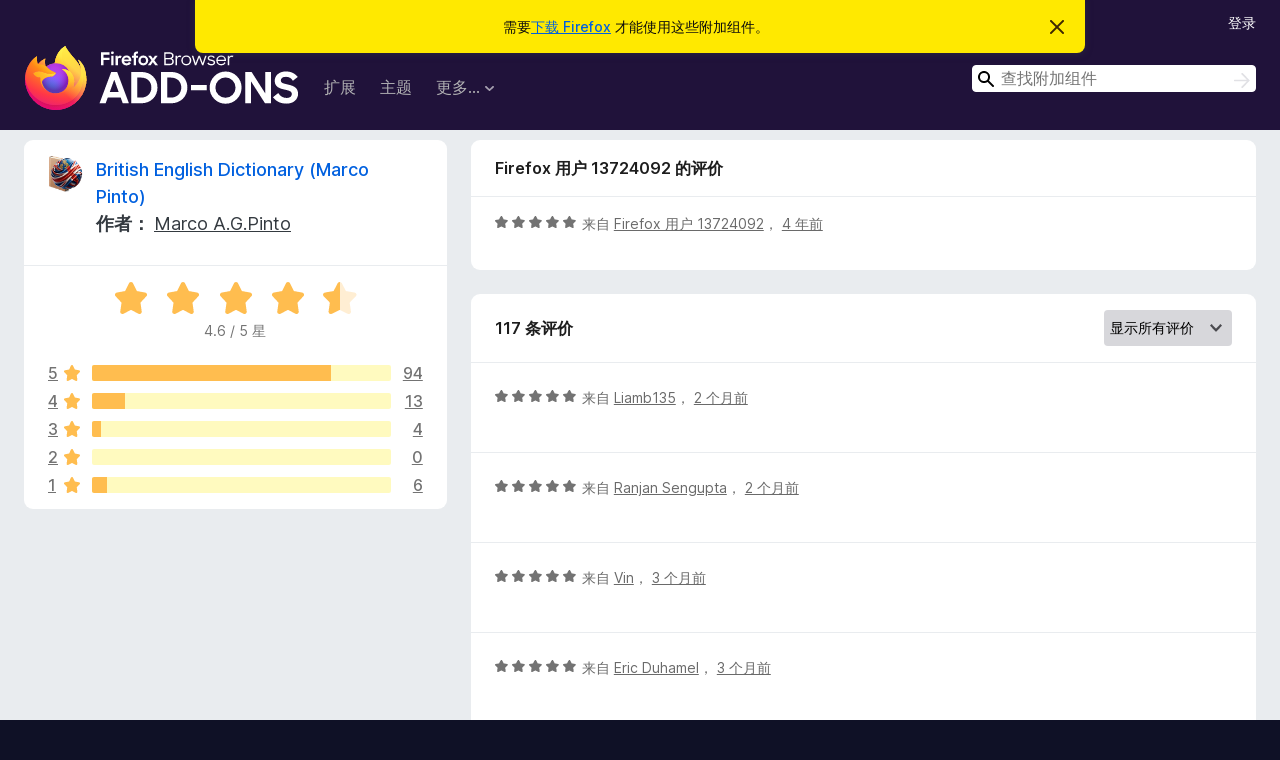

--- FILE ---
content_type: text/html; charset=utf-8
request_url: https://addons.mozilla.org/zh-CN/firefox/addon/british-english-dictionary-2/reviews/1740590/
body_size: 12327
content:
<!DOCTYPE html>
<html lang="zh-CN" dir="ltr"><head><title data-react-helmet="true">British English Dictionary (Marco Pinto) 的评价 – Firefox 附加组件（zh-CN）</title><meta charSet="utf-8"/><meta name="viewport" content="width=device-width, initial-scale=1"/><link href="/static-frontend/Inter-roman-subset-en_de_fr_ru_es_pt_pl_it.var.2ce5ad921c3602b1e5370b3c86033681.woff2" crossorigin="anonymous" rel="preload" as="font" type="font/woff2"/><link href="/static-frontend/amo-2c9b371cc4de1aad916e.css" integrity="sha512-xpIl0TE0BdHR7KIMx6yfLd2kiIdWqrmXT81oEQ2j3ierwSeZB5WzmlhM7zJEHvI5XqPZYwMlGu/Pk0f13trpzQ==" crossorigin="anonymous" rel="stylesheet" type="text/css"/><meta data-react-helmet="true" name="description" content="British English Dictionary (Marco Pinto) 的评价与评分。看看其他的用户觉得 British English Dictionary (Marco Pinto) 如何，再安装进您的 Firefox 浏览器。"/><meta data-react-helmet="true" name="robots" content="noindex, follow"/><link rel="shortcut icon" href="/favicon.ico?v=3"/><link data-react-helmet="true" title="Firefox 附加组件" rel="search" type="application/opensearchdescription+xml" href="/zh-CN/firefox/opensearch.xml"/></head><body><div id="react-view"><div class="Page-amo"><header class="Header"><div class="Notice Notice-warning GetFirefoxBanner Notice-dismissible"><div class="Notice-icon"></div><div class="Notice-column"><div class="Notice-content"><p class="Notice-text"><span class="GetFirefoxBanner-content">需要<a class="Button Button--none GetFirefoxBanner-button" href="https://www.mozilla.org/firefox/download/thanks/?s=direct&amp;utm_campaign=amo-fx-cta&amp;utm_content=banner-download-button&amp;utm_medium=referral&amp;utm_source=addons.mozilla.org">下载 Firefox</a> 才能使用这些附加组件。</span></p></div></div><div class="Notice-dismisser"><button class="Button Button--none Notice-dismisser-button" type="submit"><span class="Icon Icon-inline-content IconXMark Notice-dismisser-icon"><span class="visually-hidden">忽略此通知</span><svg class="IconXMark-svg" version="1.1" xmlns="http://www.w3.org/2000/svg" xmlns:xlink="http://www.w3.org/1999/xlink"><g class="IconXMark-path" transform="translate(-1.000000, -1.000000)" fill="#0C0C0D"><path d="M1.293,2.707 C1.03304342,2.45592553 0.928787403,2.08412211 1.02030284,1.73449268 C1.11181828,1.38486324 1.38486324,1.11181828 1.73449268,1.02030284 C2.08412211,0.928787403 2.45592553,1.03304342 2.707,1.293 L8,6.586 L13.293,1.293 C13.5440745,1.03304342 13.9158779,0.928787403 14.2655073,1.02030284 C14.6151368,1.11181828 14.8881817,1.38486324 14.9796972,1.73449268 C15.0712126,2.08412211 14.9669566,2.45592553 14.707,2.707 L9.414,8 L14.707,13.293 C15.0859722,13.6853789 15.0805524,14.3090848 14.6948186,14.6948186 C14.3090848,15.0805524 13.6853789,15.0859722 13.293,14.707 L8,9.414 L2.707,14.707 C2.31462111,15.0859722 1.69091522,15.0805524 1.30518142,14.6948186 C0.919447626,14.3090848 0.91402779,13.6853789 1.293,13.293 L6.586,8 L1.293,2.707 Z"></path></g></svg></span></button></div></div><div class="Header-wrapper"><div class="Header-content"><a class="Header-title" href="/zh-CN/firefox/"><span class="visually-hidden">Firefox 浏览器附加组件</span></a></div><ul class="SectionLinks Header-SectionLinks"><li><a class="SectionLinks-link SectionLinks-link-extension" href="/zh-CN/firefox/extensions/">扩展</a></li><li><a class="SectionLinks-link SectionLinks-link-theme" href="/zh-CN/firefox/themes/">主题</a></li><li><div class="DropdownMenu SectionLinks-link SectionLinks-dropdown"><button class="DropdownMenu-button" title="更多…" type="button" aria-haspopup="true"><span class="DropdownMenu-button-text">更多…</span><span class="Icon Icon-inverted-caret"></span></button><ul class="DropdownMenu-items" aria-hidden="true" aria-label="submenu"><li class="DropdownMenuItem DropdownMenuItem-section SectionLinks-subheader">适用于 Firefox</li><li class="DropdownMenuItem DropdownMenuItem-link"><a class="SectionLinks-dropdownlink" href="/zh-CN/firefox/language-tools/">字典和语言包</a></li><li class="DropdownMenuItem DropdownMenuItem-section SectionLinks-subheader">其他浏览器网站</li><li class="DropdownMenuItem DropdownMenuItem-link"><a class="SectionLinks-clientApp-android" data-clientapp="android" href="/zh-CN/android/">适用于 Android 的附加组件</a></li></ul></div></li></ul><div class="Header-user-and-external-links"><a class="Button Button--none Header-authenticate-button Header-button Button--micro" href="#login">登录</a></div><form action="/zh-CN/firefox/search/" class="SearchForm Header-search-form Header-search-form--desktop" method="GET" data-no-csrf="true" role="search"><div class="AutoSearchInput"><label class="AutoSearchInput-label visually-hidden" for="AutoSearchInput-q">搜索</label><div class="AutoSearchInput-search-box"><span class="Icon Icon-magnifying-glass AutoSearchInput-icon-magnifying-glass"></span><div role="combobox" aria-haspopup="listbox" aria-owns="react-autowhatever-1" aria-expanded="false"><input type="search" autoComplete="off" aria-autocomplete="list" aria-controls="react-autowhatever-1" class="AutoSearchInput-query" id="AutoSearchInput-q" maxLength="100" minLength="2" name="q" placeholder="查找附加组件" value=""/><div id="react-autowhatever-1" role="listbox"></div></div><button class="AutoSearchInput-submit-button" type="submit"><span class="visually-hidden">搜索</span><span class="Icon Icon-arrow"></span></button></div></div></form></div></header><div class="Page-content"><div class="Page Page-not-homepage"><div class="AppBanner"></div><div class="AddonReviewList AddonReviewList--dictionary"><section class="Card AddonSummaryCard Card--no-footer"><header class="Card-header"><div class="Card-header-text"><div class="AddonSummaryCard-header"><div class="AddonSummaryCard-header-icon"><a href="/zh-CN/firefox/addon/british-english-dictionary-2/"><img class="AddonSummaryCard-header-icon-image" src="https://addons.mozilla.org/user-media/addon_icons/461/461570-64.png?modified=cf285b4b" alt="附加组件图标"/></a></div><div class="AddonSummaryCard-header-text"><h1 class="visually-hidden">British English Dictionary (Marco Pinto) 的评价</h1><h1 class="AddonTitle"><a href="/zh-CN/firefox/addon/british-english-dictionary-2/">British English Dictionary (Marco Pinto)</a><span class="AddonTitle-author"> <!-- -->作者：<!-- --> <a href="/zh-CN/firefox/user/10237465/">Marco A.G.Pinto</a></span></h1></div></div></div></header><div class="Card-contents"><div class="AddonSummaryCard-overallRatingStars"><div class="Rating Rating--large Rating--yellowStars" title="评分 4.6 / 5"><div class="Rating-star Rating-rating-1 Rating-selected-star" title="评分 4.6 / 5"></div><div class="Rating-star Rating-rating-2 Rating-selected-star" title="评分 4.6 / 5"></div><div class="Rating-star Rating-rating-3 Rating-selected-star" title="评分 4.6 / 5"></div><div class="Rating-star Rating-rating-4 Rating-selected-star" title="评分 4.6 / 5"></div><div class="Rating-star Rating-rating-5 Rating-half-star" title="评分 4.6 / 5"></div><span class="visually-hidden">评分 4.6 / 5</span></div><div class="AddonSummaryCard-addonAverage">4.6 / 5 星</div></div><div class="RatingsByStar"><div class="RatingsByStar-graph"><a class="RatingsByStar-row" rel="nofollow" title="阅读所有五星评价（94 条）" href="/zh-CN/firefox/addon/british-english-dictionary-2/reviews/?score=5"><div class="RatingsByStar-star">5<span class="Icon Icon-star-yellow"></span></div></a><a class="RatingsByStar-row" rel="nofollow" title="阅读所有五星评价（94 条）" href="/zh-CN/firefox/addon/british-english-dictionary-2/reviews/?score=5"><div class="RatingsByStar-barContainer"><div class="RatingsByStar-bar RatingsByStar-barFrame"><div class="RatingsByStar-bar RatingsByStar-barValue RatingsByStar-barValue--80pct RatingsByStar-partialBar"></div></div></div></a><a class="RatingsByStar-row" rel="nofollow" title="阅读所有五星评价（94 条）" href="/zh-CN/firefox/addon/british-english-dictionary-2/reviews/?score=5"><div class="RatingsByStar-count">94</div></a><a class="RatingsByStar-row" rel="nofollow" title="阅读所有四星评价（13 条）" href="/zh-CN/firefox/addon/british-english-dictionary-2/reviews/?score=4"><div class="RatingsByStar-star">4<span class="Icon Icon-star-yellow"></span></div></a><a class="RatingsByStar-row" rel="nofollow" title="阅读所有四星评价（13 条）" href="/zh-CN/firefox/addon/british-english-dictionary-2/reviews/?score=4"><div class="RatingsByStar-barContainer"><div class="RatingsByStar-bar RatingsByStar-barFrame"><div class="RatingsByStar-bar RatingsByStar-barValue RatingsByStar-barValue--11pct RatingsByStar-partialBar"></div></div></div></a><a class="RatingsByStar-row" rel="nofollow" title="阅读所有四星评价（13 条）" href="/zh-CN/firefox/addon/british-english-dictionary-2/reviews/?score=4"><div class="RatingsByStar-count">13</div></a><a class="RatingsByStar-row" rel="nofollow" title="阅读所有三星评价（4 条）" href="/zh-CN/firefox/addon/british-english-dictionary-2/reviews/?score=3"><div class="RatingsByStar-star">3<span class="Icon Icon-star-yellow"></span></div></a><a class="RatingsByStar-row" rel="nofollow" title="阅读所有三星评价（4 条）" href="/zh-CN/firefox/addon/british-english-dictionary-2/reviews/?score=3"><div class="RatingsByStar-barContainer"><div class="RatingsByStar-bar RatingsByStar-barFrame"><div class="RatingsByStar-bar RatingsByStar-barValue RatingsByStar-barValue--3pct RatingsByStar-partialBar"></div></div></div></a><a class="RatingsByStar-row" rel="nofollow" title="阅读所有三星评价（4 条）" href="/zh-CN/firefox/addon/british-english-dictionary-2/reviews/?score=3"><div class="RatingsByStar-count">4</div></a><a class="RatingsByStar-row" rel="nofollow" title="目前尚无二星评价" href="/zh-CN/firefox/addon/british-english-dictionary-2/reviews/?score=2"><div class="RatingsByStar-star">2<span class="Icon Icon-star-yellow"></span></div></a><a class="RatingsByStar-row" rel="nofollow" title="目前尚无二星评价" href="/zh-CN/firefox/addon/british-english-dictionary-2/reviews/?score=2"><div class="RatingsByStar-barContainer"><div class="RatingsByStar-bar RatingsByStar-barFrame"><div class="RatingsByStar-bar RatingsByStar-barValue RatingsByStar-barValue--0pct RatingsByStar-partialBar"></div></div></div></a><a class="RatingsByStar-row" rel="nofollow" title="目前尚无二星评价" href="/zh-CN/firefox/addon/british-english-dictionary-2/reviews/?score=2"><div class="RatingsByStar-count">0</div></a><a class="RatingsByStar-row" rel="nofollow" title="阅读所有一星评价（6 条）" href="/zh-CN/firefox/addon/british-english-dictionary-2/reviews/?score=1"><div class="RatingsByStar-star">1<span class="Icon Icon-star-yellow"></span></div></a><a class="RatingsByStar-row" rel="nofollow" title="阅读所有一星评价（6 条）" href="/zh-CN/firefox/addon/british-english-dictionary-2/reviews/?score=1"><div class="RatingsByStar-barContainer"><div class="RatingsByStar-bar RatingsByStar-barFrame"><div class="RatingsByStar-bar RatingsByStar-barValue RatingsByStar-barValue--5pct RatingsByStar-partialBar"></div></div></div></a><a class="RatingsByStar-row" rel="nofollow" title="阅读所有一星评价（6 条）" href="/zh-CN/firefox/addon/british-english-dictionary-2/reviews/?score=1"><div class="RatingsByStar-count">6</div></a></div></div></div></section><div class="AddonReviewList-reviews"><div class="FeaturedAddonReview"><section class="Card FeaturedAddonReview-card Card--no-footer"><header class="Card-header"><div class="Card-header-text">Firefox 用户 13724092 的评价</div></header><div class="Card-contents"><div class="AddonReviewCard AddonReviewCard-ratingOnly AddonReviewCard-viewOnly"><div class="AddonReviewCard-container"><div class="UserReview"><div class="UserReview-byLine"><div class="Rating Rating--small" title="评分 5 / 5"><div class="Rating-star Rating-rating-1 Rating-selected-star" title="评分 5 / 5"></div><div class="Rating-star Rating-rating-2 Rating-selected-star" title="评分 5 / 5"></div><div class="Rating-star Rating-rating-3 Rating-selected-star" title="评分 5 / 5"></div><div class="Rating-star Rating-rating-4 Rating-selected-star" title="评分 5 / 5"></div><div class="Rating-star Rating-rating-5 Rating-selected-star" title="评分 5 / 5"></div><span class="visually-hidden">评分 5 / 5</span></div><span class="AddonReviewCard-authorByLine">来自 <a href="/zh-CN/firefox/user/13724092/">Firefox 用户 13724092</a>， <a title="2021年8月5日 11:34" href="/zh-CN/firefox/addon/british-english-dictionary-2/reviews/1740590/">4 年前</a></span></div><section class="Card ShowMoreCard UserReview-body UserReview-emptyBody ShowMoreCard--expanded Card--no-style Card--no-header Card--no-footer"><div class="Card-contents"><div class="ShowMoreCard-contents"><div></div></div></div></section><div class="AddonReviewCard-allControls"></div></div></div></div></div></section></div><section class="Card CardList AddonReviewList-reviews-listing"><header class="Card-header"><div class="Card-header-text"><div class="AddonReviewList-cardListHeader"><div class="AddonReviewList-reviewCount">117 条评价</div><div class="AddonReviewList-filterByScore"><select class="Select AddonReviewList-filterByScoreSelector"><option value="SHOW_ALL_REVIEWS" selected="">显示所有评价</option><option value="5">仅显示五星评价</option><option value="4">仅显示四星评价</option><option value="3">仅显示三星评价</option><option value="2">仅显示二星评价</option><option value="1">仅显示一星评价</option></select></div></div></div></header><div class="Card-contents"><ul><li><div class="AddonReviewCard AddonReviewCard-ratingOnly AddonReviewCard-viewOnly"><div class="AddonReviewCard-container"><div class="UserReview"><div class="UserReview-byLine"><div class="Rating Rating--small" title="评分 5 / 5"><div class="Rating-star Rating-rating-1 Rating-selected-star" title="评分 5 / 5"></div><div class="Rating-star Rating-rating-2 Rating-selected-star" title="评分 5 / 5"></div><div class="Rating-star Rating-rating-3 Rating-selected-star" title="评分 5 / 5"></div><div class="Rating-star Rating-rating-4 Rating-selected-star" title="评分 5 / 5"></div><div class="Rating-star Rating-rating-5 Rating-selected-star" title="评分 5 / 5"></div><span class="visually-hidden">评分 5 / 5</span></div><span class="AddonReviewCard-authorByLine">来自 <a href="/zh-CN/firefox/user/10699110/">Liamb135</a>， <a title="2025年11月27日 21:18" href="/zh-CN/firefox/addon/british-english-dictionary-2/reviews/2538999/">2 个月前</a></span></div><section class="Card ShowMoreCard UserReview-body UserReview-emptyBody ShowMoreCard--expanded Card--no-style Card--no-header Card--no-footer"><div class="Card-contents"><div class="ShowMoreCard-contents"><div></div></div></div></section><div class="AddonReviewCard-allControls"></div></div></div></div></li><li><div class="AddonReviewCard AddonReviewCard-ratingOnly AddonReviewCard-viewOnly"><div class="AddonReviewCard-container"><div class="UserReview"><div class="UserReview-byLine"><div class="Rating Rating--small" title="评分 5 / 5"><div class="Rating-star Rating-rating-1 Rating-selected-star" title="评分 5 / 5"></div><div class="Rating-star Rating-rating-2 Rating-selected-star" title="评分 5 / 5"></div><div class="Rating-star Rating-rating-3 Rating-selected-star" title="评分 5 / 5"></div><div class="Rating-star Rating-rating-4 Rating-selected-star" title="评分 5 / 5"></div><div class="Rating-star Rating-rating-5 Rating-selected-star" title="评分 5 / 5"></div><span class="visually-hidden">评分 5 / 5</span></div><span class="AddonReviewCard-authorByLine">来自 <a href="/zh-CN/firefox/user/53459/">Ranjan Sengupta</a>， <a title="2025年11月7日 13:32" href="/zh-CN/firefox/addon/british-english-dictionary-2/reviews/2533708/">2 个月前</a></span></div><section class="Card ShowMoreCard UserReview-body UserReview-emptyBody ShowMoreCard--expanded Card--no-style Card--no-header Card--no-footer"><div class="Card-contents"><div class="ShowMoreCard-contents"><div></div></div></div></section><div class="AddonReviewCard-allControls"></div></div></div></div></li><li><div class="AddonReviewCard AddonReviewCard-ratingOnly AddonReviewCard-viewOnly"><div class="AddonReviewCard-container"><div class="UserReview"><div class="UserReview-byLine"><div class="Rating Rating--small" title="评分 5 / 5"><div class="Rating-star Rating-rating-1 Rating-selected-star" title="评分 5 / 5"></div><div class="Rating-star Rating-rating-2 Rating-selected-star" title="评分 5 / 5"></div><div class="Rating-star Rating-rating-3 Rating-selected-star" title="评分 5 / 5"></div><div class="Rating-star Rating-rating-4 Rating-selected-star" title="评分 5 / 5"></div><div class="Rating-star Rating-rating-5 Rating-selected-star" title="评分 5 / 5"></div><span class="visually-hidden">评分 5 / 5</span></div><span class="AddonReviewCard-authorByLine">来自 <a href="/zh-CN/firefox/user/13554167/">Vin</a>， <a title="2025年11月2日 18:01" href="/zh-CN/firefox/addon/british-english-dictionary-2/reviews/2532388/">3 个月前</a></span></div><section class="Card ShowMoreCard UserReview-body UserReview-emptyBody ShowMoreCard--expanded Card--no-style Card--no-header Card--no-footer"><div class="Card-contents"><div class="ShowMoreCard-contents"><div></div></div></div></section><div class="AddonReviewCard-allControls"></div></div></div></div></li><li><div class="AddonReviewCard AddonReviewCard-ratingOnly AddonReviewCard-viewOnly"><div class="AddonReviewCard-container"><div class="UserReview"><div class="UserReview-byLine"><div class="Rating Rating--small" title="评分 5 / 5"><div class="Rating-star Rating-rating-1 Rating-selected-star" title="评分 5 / 5"></div><div class="Rating-star Rating-rating-2 Rating-selected-star" title="评分 5 / 5"></div><div class="Rating-star Rating-rating-3 Rating-selected-star" title="评分 5 / 5"></div><div class="Rating-star Rating-rating-4 Rating-selected-star" title="评分 5 / 5"></div><div class="Rating-star Rating-rating-5 Rating-selected-star" title="评分 5 / 5"></div><span class="visually-hidden">评分 5 / 5</span></div><span class="AddonReviewCard-authorByLine">来自 <a href="/zh-CN/firefox/user/12328973/">Eric Duhamel</a>， <a title="2025年10月6日 10:37" href="/zh-CN/firefox/addon/british-english-dictionary-2/reviews/2522150/">3 个月前</a></span></div><section class="Card ShowMoreCard UserReview-body UserReview-emptyBody ShowMoreCard--expanded Card--no-style Card--no-header Card--no-footer"><div class="Card-contents"><div class="ShowMoreCard-contents"><div></div></div></div></section><div class="AddonReviewCard-allControls"></div></div></div></div></li><li><div class="AddonReviewCard AddonReviewCard-viewOnly"><div class="AddonReviewCard-container"><div class="UserReview"><div class="UserReview-byLine"><div class="Rating Rating--small" title="评分 5 / 5"><div class="Rating-star Rating-rating-1 Rating-selected-star" title="评分 5 / 5"></div><div class="Rating-star Rating-rating-2 Rating-selected-star" title="评分 5 / 5"></div><div class="Rating-star Rating-rating-3 Rating-selected-star" title="评分 5 / 5"></div><div class="Rating-star Rating-rating-4 Rating-selected-star" title="评分 5 / 5"></div><div class="Rating-star Rating-rating-5 Rating-selected-star" title="评分 5 / 5"></div><span class="visually-hidden">评分 5 / 5</span></div><span class="AddonReviewCard-authorByLine">来自 <a href="/zh-CN/firefox/user/19499813/">Norbert</a>， <a title="2025年10月1日 05:40" href="/zh-CN/firefox/addon/british-english-dictionary-2/reviews/2520961/">4 个月前</a></span></div><section class="Card ShowMoreCard UserReview-body ShowMoreCard--expanded Card--no-style Card--no-header Card--no-footer"><div class="Card-contents"><div class="ShowMoreCard-contents"><div>It is probably the most important add-on for Firefox ever created. Thank you for your hard work Marco.</div></div></div></section><div class="AddonReviewCard-allControls"><div><button aria-describedby="flag-review-TooltipMenu" class="TooltipMenu-opener AddonReviewCard-control FlagReviewMenu-menu" title="报告此评价需被处理" type="button">标记</button></div></div></div></div><div class="AddonReviewCard-reply"><div class="AddonReviewCard AddonReviewCard-isReply AddonReviewCard-viewOnly"><div class="AddonReviewCard-container"><div class="UserReview"><div class="UserReview-byLine"><h4 class="UserReview-reply-header"><span class="Icon Icon-reply-arrow"></span>开发者回应</h4><span class="">发布于 <a title="2025年10月1日 05:51" href="/zh-CN/firefox/addon/british-english-dictionary-2/reviews/2520963/">4 个月前</a></span></div><section class="Card ShowMoreCard UserReview-body ShowMoreCard--expanded Card--no-style Card--no-header Card--no-footer"><div class="Card-contents"><div class="ShowMoreCard-contents"><div>Heya,<br><br>Thank you.<br><br>Stay tuned for 1-JAN-2026, as I have been fixing many American words that shouldn't be there.<br><br>&lt;3 &lt;3 &lt;3 &lt;3 &lt;3</div></div></div></section><div class="AddonReviewCard-allControls"><div><button aria-describedby="flag-review-TooltipMenu" class="TooltipMenu-opener AddonReviewCard-control FlagReviewMenu-menu" title="报告此开发者回应需被处理" type="button">标记</button></div></div></div></div></div></div></div></li><li><div class="AddonReviewCard AddonReviewCard-ratingOnly AddonReviewCard-viewOnly"><div class="AddonReviewCard-container"><div class="UserReview"><div class="UserReview-byLine"><div class="Rating Rating--small" title="评分 5 / 5"><div class="Rating-star Rating-rating-1 Rating-selected-star" title="评分 5 / 5"></div><div class="Rating-star Rating-rating-2 Rating-selected-star" title="评分 5 / 5"></div><div class="Rating-star Rating-rating-3 Rating-selected-star" title="评分 5 / 5"></div><div class="Rating-star Rating-rating-4 Rating-selected-star" title="评分 5 / 5"></div><div class="Rating-star Rating-rating-5 Rating-selected-star" title="评分 5 / 5"></div><span class="visually-hidden">评分 5 / 5</span></div><span class="AddonReviewCard-authorByLine">来自 <a href="/zh-CN/firefox/user/15319063/">electronicmoll</a>， <a title="2025年8月17日 20:00" href="/zh-CN/firefox/addon/british-english-dictionary-2/reviews/2405902/">5 个月前</a></span></div><section class="Card ShowMoreCard UserReview-body UserReview-emptyBody ShowMoreCard--expanded Card--no-style Card--no-header Card--no-footer"><div class="Card-contents"><div class="ShowMoreCard-contents"><div></div></div></div></section><div class="AddonReviewCard-allControls"></div></div></div></div></li><li><div class="AddonReviewCard AddonReviewCard-viewOnly"><div class="AddonReviewCard-container"><div class="UserReview"><div class="UserReview-byLine"><div class="Rating Rating--small" title="评分 5 / 5"><div class="Rating-star Rating-rating-1 Rating-selected-star" title="评分 5 / 5"></div><div class="Rating-star Rating-rating-2 Rating-selected-star" title="评分 5 / 5"></div><div class="Rating-star Rating-rating-3 Rating-selected-star" title="评分 5 / 5"></div><div class="Rating-star Rating-rating-4 Rating-selected-star" title="评分 5 / 5"></div><div class="Rating-star Rating-rating-5 Rating-selected-star" title="评分 5 / 5"></div><span class="visually-hidden">评分 5 / 5</span></div><span class="AddonReviewCard-authorByLine">来自 <a href="/zh-CN/firefox/user/18319100/">Gerard</a>， <a title="2025年6月10日 12:38" href="/zh-CN/firefox/addon/british-english-dictionary-2/reviews/2242616/">7 个月前</a></span></div><section class="Card ShowMoreCard UserReview-body ShowMoreCard--expanded Card--no-style Card--no-header Card--no-footer"><div class="Card-contents"><div class="ShowMoreCard-contents"><div>Excellent work providing crucial spell check where it otherwise was not working.</div></div></div></section><div class="AddonReviewCard-allControls"><div><button aria-describedby="flag-review-TooltipMenu" class="TooltipMenu-opener AddonReviewCard-control FlagReviewMenu-menu" title="报告此评价需被处理" type="button">标记</button></div></div></div></div><div class="AddonReviewCard-reply"><div class="AddonReviewCard AddonReviewCard-isReply AddonReviewCard-viewOnly"><div class="AddonReviewCard-container"><div class="UserReview"><div class="UserReview-byLine"><h4 class="UserReview-reply-header"><span class="Icon Icon-reply-arrow"></span>开发者回应</h4><span class="">发布于 <a title="2025年6月10日 12:41" href="/zh-CN/firefox/addon/british-english-dictionary-2/reviews/2242619/">7 个月前</a></span></div><section class="Card ShowMoreCard UserReview-body ShowMoreCard--expanded Card--no-style Card--no-header Card--no-footer"><div class="Card-contents"><div class="ShowMoreCard-contents"><div>Thank you!<br><br>There is still a long way to go.<br><br>&lt;3 &lt;3 &lt;3 &lt;3</div></div></div></section><div class="AddonReviewCard-allControls"><div><button aria-describedby="flag-review-TooltipMenu" class="TooltipMenu-opener AddonReviewCard-control FlagReviewMenu-menu" title="报告此开发者回应需被处理" type="button">标记</button></div></div></div></div></div></div></div></li><li><div class="AddonReviewCard AddonReviewCard-ratingOnly AddonReviewCard-viewOnly"><div class="AddonReviewCard-container"><div class="UserReview"><div class="UserReview-byLine"><div class="Rating Rating--small" title="评分 5 / 5"><div class="Rating-star Rating-rating-1 Rating-selected-star" title="评分 5 / 5"></div><div class="Rating-star Rating-rating-2 Rating-selected-star" title="评分 5 / 5"></div><div class="Rating-star Rating-rating-3 Rating-selected-star" title="评分 5 / 5"></div><div class="Rating-star Rating-rating-4 Rating-selected-star" title="评分 5 / 5"></div><div class="Rating-star Rating-rating-5 Rating-selected-star" title="评分 5 / 5"></div><span class="visually-hidden">评分 5 / 5</span></div><span class="AddonReviewCard-authorByLine">来自 <a href="/zh-CN/firefox/user/16349056/">Ughur Alakbarov</a>， <a title="2025年1月22日 07:19" href="/zh-CN/firefox/addon/british-english-dictionary-2/reviews/2164181/">1 年前</a></span></div><section class="Card ShowMoreCard UserReview-body UserReview-emptyBody ShowMoreCard--expanded Card--no-style Card--no-header Card--no-footer"><div class="Card-contents"><div class="ShowMoreCard-contents"><div></div></div></div></section><div class="AddonReviewCard-allControls"></div></div></div></div></li><li><div class="AddonReviewCard AddonReviewCard-ratingOnly AddonReviewCard-viewOnly"><div class="AddonReviewCard-container"><div class="UserReview"><div class="UserReview-byLine"><div class="Rating Rating--small" title="评分 5 / 5"><div class="Rating-star Rating-rating-1 Rating-selected-star" title="评分 5 / 5"></div><div class="Rating-star Rating-rating-2 Rating-selected-star" title="评分 5 / 5"></div><div class="Rating-star Rating-rating-3 Rating-selected-star" title="评分 5 / 5"></div><div class="Rating-star Rating-rating-4 Rating-selected-star" title="评分 5 / 5"></div><div class="Rating-star Rating-rating-5 Rating-selected-star" title="评分 5 / 5"></div><span class="visually-hidden">评分 5 / 5</span></div><span class="AddonReviewCard-authorByLine">来自 <a href="/zh-CN/firefox/user/18732301/">Jorge</a>， <a title="2025年1月9日 21:35" href="/zh-CN/firefox/addon/british-english-dictionary-2/reviews/2159571/">1 年前</a></span></div><section class="Card ShowMoreCard UserReview-body UserReview-emptyBody ShowMoreCard--expanded Card--no-style Card--no-header Card--no-footer"><div class="Card-contents"><div class="ShowMoreCard-contents"><div></div></div></div></section><div class="AddonReviewCard-allControls"></div></div></div></div></li><li><div class="AddonReviewCard AddonReviewCard-ratingOnly AddonReviewCard-viewOnly"><div class="AddonReviewCard-container"><div class="UserReview"><div class="UserReview-byLine"><div class="Rating Rating--small" title="评分 5 / 5"><div class="Rating-star Rating-rating-1 Rating-selected-star" title="评分 5 / 5"></div><div class="Rating-star Rating-rating-2 Rating-selected-star" title="评分 5 / 5"></div><div class="Rating-star Rating-rating-3 Rating-selected-star" title="评分 5 / 5"></div><div class="Rating-star Rating-rating-4 Rating-selected-star" title="评分 5 / 5"></div><div class="Rating-star Rating-rating-5 Rating-selected-star" title="评分 5 / 5"></div><span class="visually-hidden">评分 5 / 5</span></div><span class="AddonReviewCard-authorByLine">来自 <a href="/zh-CN/firefox/user/18491405/">Mateo Grgic</a>， <a title="2024年12月28日 03:53" href="/zh-CN/firefox/addon/british-english-dictionary-2/reviews/2153341/">1 年前</a></span></div><section class="Card ShowMoreCard UserReview-body UserReview-emptyBody ShowMoreCard--expanded Card--no-style Card--no-header Card--no-footer"><div class="Card-contents"><div class="ShowMoreCard-contents"><div></div></div></div></section><div class="AddonReviewCard-allControls"></div></div></div></div></li><li><div class="AddonReviewCard AddonReviewCard-ratingOnly AddonReviewCard-viewOnly"><div class="AddonReviewCard-container"><div class="UserReview"><div class="UserReview-byLine"><div class="Rating Rating--small" title="评分 5 / 5"><div class="Rating-star Rating-rating-1 Rating-selected-star" title="评分 5 / 5"></div><div class="Rating-star Rating-rating-2 Rating-selected-star" title="评分 5 / 5"></div><div class="Rating-star Rating-rating-3 Rating-selected-star" title="评分 5 / 5"></div><div class="Rating-star Rating-rating-4 Rating-selected-star" title="评分 5 / 5"></div><div class="Rating-star Rating-rating-5 Rating-selected-star" title="评分 5 / 5"></div><span class="visually-hidden">评分 5 / 5</span></div><span class="AddonReviewCard-authorByLine">来自 <a href="/zh-CN/firefox/user/14694209/">Firefox 用户 14694209</a>， <a title="2024年10月12日 06:11" href="/zh-CN/firefox/addon/british-english-dictionary-2/reviews/2124234/">1 年前</a></span></div><section class="Card ShowMoreCard UserReview-body UserReview-emptyBody ShowMoreCard--expanded Card--no-style Card--no-header Card--no-footer"><div class="Card-contents"><div class="ShowMoreCard-contents"><div></div></div></div></section><div class="AddonReviewCard-allControls"></div></div></div></div></li><li><div class="AddonReviewCard AddonReviewCard-ratingOnly AddonReviewCard-viewOnly"><div class="AddonReviewCard-container"><div class="UserReview"><div class="UserReview-byLine"><div class="Rating Rating--small" title="评分 4 / 5"><div class="Rating-star Rating-rating-1 Rating-selected-star" title="评分 4 / 5"></div><div class="Rating-star Rating-rating-2 Rating-selected-star" title="评分 4 / 5"></div><div class="Rating-star Rating-rating-3 Rating-selected-star" title="评分 4 / 5"></div><div class="Rating-star Rating-rating-4 Rating-selected-star" title="评分 4 / 5"></div><div class="Rating-star Rating-rating-5" title="评分 4 / 5"></div><span class="visually-hidden">评分 4 / 5</span></div><span class="AddonReviewCard-authorByLine">来自 <a href="/zh-CN/firefox/user/6167125/">James</a>， <a title="2024年9月2日 22:47" href="/zh-CN/firefox/addon/british-english-dictionary-2/reviews/2111749/">1 年前</a></span></div><section class="Card ShowMoreCard UserReview-body UserReview-emptyBody ShowMoreCard--expanded Card--no-style Card--no-header Card--no-footer"><div class="Card-contents"><div class="ShowMoreCard-contents"><div></div></div></div></section><div class="AddonReviewCard-allControls"></div></div></div></div></li><li><div class="AddonReviewCard AddonReviewCard-ratingOnly AddonReviewCard-viewOnly"><div class="AddonReviewCard-container"><div class="UserReview"><div class="UserReview-byLine"><div class="Rating Rating--small" title="评分 5 / 5"><div class="Rating-star Rating-rating-1 Rating-selected-star" title="评分 5 / 5"></div><div class="Rating-star Rating-rating-2 Rating-selected-star" title="评分 5 / 5"></div><div class="Rating-star Rating-rating-3 Rating-selected-star" title="评分 5 / 5"></div><div class="Rating-star Rating-rating-4 Rating-selected-star" title="评分 5 / 5"></div><div class="Rating-star Rating-rating-5 Rating-selected-star" title="评分 5 / 5"></div><span class="visually-hidden">评分 5 / 5</span></div><span class="AddonReviewCard-authorByLine">来自 <a href="/zh-CN/firefox/user/18415774/">Polza</a>， <a title="2024年5月15日 19:07" href="/zh-CN/firefox/addon/british-english-dictionary-2/reviews/2075768/">2 年前</a></span></div><section class="Card ShowMoreCard UserReview-body UserReview-emptyBody ShowMoreCard--expanded Card--no-style Card--no-header Card--no-footer"><div class="Card-contents"><div class="ShowMoreCard-contents"><div></div></div></div></section><div class="AddonReviewCard-allControls"></div></div></div></div></li><li><div class="AddonReviewCard AddonReviewCard-ratingOnly AddonReviewCard-viewOnly"><div class="AddonReviewCard-container"><div class="UserReview"><div class="UserReview-byLine"><div class="Rating Rating--small" title="评分 5 / 5"><div class="Rating-star Rating-rating-1 Rating-selected-star" title="评分 5 / 5"></div><div class="Rating-star Rating-rating-2 Rating-selected-star" title="评分 5 / 5"></div><div class="Rating-star Rating-rating-3 Rating-selected-star" title="评分 5 / 5"></div><div class="Rating-star Rating-rating-4 Rating-selected-star" title="评分 5 / 5"></div><div class="Rating-star Rating-rating-5 Rating-selected-star" title="评分 5 / 5"></div><span class="visually-hidden">评分 5 / 5</span></div><span class="AddonReviewCard-authorByLine">来自 <a href="/zh-CN/firefox/user/5101663/">Neophile</a>， <a title="2023年12月21日 14:49" href="/zh-CN/firefox/addon/british-english-dictionary-2/reviews/2029407/">2 年前</a></span></div><section class="Card ShowMoreCard UserReview-body UserReview-emptyBody ShowMoreCard--expanded Card--no-style Card--no-header Card--no-footer"><div class="Card-contents"><div class="ShowMoreCard-contents"><div></div></div></div></section><div class="AddonReviewCard-allControls"></div></div></div></div></li><li><div class="AddonReviewCard AddonReviewCard-ratingOnly AddonReviewCard-viewOnly"><div class="AddonReviewCard-container"><div class="UserReview"><div class="UserReview-byLine"><div class="Rating Rating--small" title="评分 4 / 5"><div class="Rating-star Rating-rating-1 Rating-selected-star" title="评分 4 / 5"></div><div class="Rating-star Rating-rating-2 Rating-selected-star" title="评分 4 / 5"></div><div class="Rating-star Rating-rating-3 Rating-selected-star" title="评分 4 / 5"></div><div class="Rating-star Rating-rating-4 Rating-selected-star" title="评分 4 / 5"></div><div class="Rating-star Rating-rating-5" title="评分 4 / 5"></div><span class="visually-hidden">评分 4 / 5</span></div><span class="AddonReviewCard-authorByLine">来自 <a href="/zh-CN/firefox/user/18159883/">Firefox 用户 18159883</a>， <a title="2023年12月5日 11:53" href="/zh-CN/firefox/addon/british-english-dictionary-2/reviews/2023908/">2 年前</a></span></div><section class="Card ShowMoreCard UserReview-body UserReview-emptyBody ShowMoreCard--expanded Card--no-style Card--no-header Card--no-footer"><div class="Card-contents"><div class="ShowMoreCard-contents"><div></div></div></div></section><div class="AddonReviewCard-allControls"></div></div></div></div></li><li><div class="AddonReviewCard AddonReviewCard-ratingOnly AddonReviewCard-viewOnly"><div class="AddonReviewCard-container"><div class="UserReview"><div class="UserReview-byLine"><div class="Rating Rating--small" title="评分 5 / 5"><div class="Rating-star Rating-rating-1 Rating-selected-star" title="评分 5 / 5"></div><div class="Rating-star Rating-rating-2 Rating-selected-star" title="评分 5 / 5"></div><div class="Rating-star Rating-rating-3 Rating-selected-star" title="评分 5 / 5"></div><div class="Rating-star Rating-rating-4 Rating-selected-star" title="评分 5 / 5"></div><div class="Rating-star Rating-rating-5 Rating-selected-star" title="评分 5 / 5"></div><span class="visually-hidden">评分 5 / 5</span></div><span class="AddonReviewCard-authorByLine">来自 <a href="/zh-CN/firefox/user/17684482/">Firefox 用户 17684482</a>， <a title="2022年12月6日 14:01" href="/zh-CN/firefox/addon/british-english-dictionary-2/reviews/1900792/">3 年前</a></span></div><section class="Card ShowMoreCard UserReview-body UserReview-emptyBody ShowMoreCard--expanded Card--no-style Card--no-header Card--no-footer"><div class="Card-contents"><div class="ShowMoreCard-contents"><div></div></div></div></section><div class="AddonReviewCard-allControls"></div></div></div></div></li><li><div class="AddonReviewCard AddonReviewCard-viewOnly"><div class="AddonReviewCard-container"><div class="UserReview"><div class="UserReview-byLine"><div class="Rating Rating--small" title="评分 5 / 5"><div class="Rating-star Rating-rating-1 Rating-selected-star" title="评分 5 / 5"></div><div class="Rating-star Rating-rating-2 Rating-selected-star" title="评分 5 / 5"></div><div class="Rating-star Rating-rating-3 Rating-selected-star" title="评分 5 / 5"></div><div class="Rating-star Rating-rating-4 Rating-selected-star" title="评分 5 / 5"></div><div class="Rating-star Rating-rating-5 Rating-selected-star" title="评分 5 / 5"></div><span class="visually-hidden">评分 5 / 5</span></div><span class="AddonReviewCard-authorByLine">来自 <a href="/zh-CN/firefox/user/17661597/">zenscape</a>， <a title="2022年11月19日 15:42" href="/zh-CN/firefox/addon/british-english-dictionary-2/reviews/1894647/">3 年前</a></span></div><section class="Card ShowMoreCard UserReview-body ShowMoreCard--expanded Card--no-style Card--no-header Card--no-footer"><div class="Card-contents"><div class="ShowMoreCard-contents"><div>The big failing of Firefox is the lack of correction as you type. This addresses it 100% for me. Thank you, Marco!</div></div></div></section><div class="AddonReviewCard-allControls"><div><button aria-describedby="flag-review-TooltipMenu" class="TooltipMenu-opener AddonReviewCard-control FlagReviewMenu-menu" title="报告此评价需被处理" type="button">标记</button></div></div></div></div><div class="AddonReviewCard-reply"><div class="AddonReviewCard AddonReviewCard-isReply AddonReviewCard-viewOnly"><div class="AddonReviewCard-container"><div class="UserReview"><div class="UserReview-byLine"><h4 class="UserReview-reply-header"><span class="Icon Icon-reply-arrow"></span>开发者回应</h4><span class="">发布于 <a title="2022年11月19日 16:05" href="/zh-CN/firefox/addon/british-english-dictionary-2/reviews/1894656/">3 年前</a></span></div><section class="Card ShowMoreCard UserReview-body ShowMoreCard--expanded Card--no-style Card--no-header Card--no-footer"><div class="Card-contents"><div class="ShowMoreCard-contents"><div>Thank you, my dear brother.<br><br>&lt;3 &lt;3 &lt;3 &lt;3 &lt;3</div></div></div></section><div class="AddonReviewCard-allControls"><div><button aria-describedby="flag-review-TooltipMenu" class="TooltipMenu-opener AddonReviewCard-control FlagReviewMenu-menu" title="报告此开发者回应需被处理" type="button">标记</button></div></div></div></div></div></div></div></li><li><div class="AddonReviewCard AddonReviewCard-viewOnly"><div class="AddonReviewCard-container"><div class="UserReview"><div class="UserReview-byLine"><div class="Rating Rating--small" title="评分 5 / 5"><div class="Rating-star Rating-rating-1 Rating-selected-star" title="评分 5 / 5"></div><div class="Rating-star Rating-rating-2 Rating-selected-star" title="评分 5 / 5"></div><div class="Rating-star Rating-rating-3 Rating-selected-star" title="评分 5 / 5"></div><div class="Rating-star Rating-rating-4 Rating-selected-star" title="评分 5 / 5"></div><div class="Rating-star Rating-rating-5 Rating-selected-star" title="评分 5 / 5"></div><span class="visually-hidden">评分 5 / 5</span></div><span class="AddonReviewCard-authorByLine">来自 <a href="/zh-CN/firefox/user/17608574/">Firefox 用户 17608574</a>， <a title="2022年10月13日 21:34" href="/zh-CN/firefox/addon/british-english-dictionary-2/reviews/1881123/">3 年前</a></span></div><section class="Card ShowMoreCard UserReview-body ShowMoreCard--expanded Card--no-style Card--no-header Card--no-footer"><div class="Card-contents"><div class="ShowMoreCard-contents"><div>There are some words missing, but let's acclaim the author's big work for making it!</div></div></div></section><div class="AddonReviewCard-allControls"><div><button aria-describedby="flag-review-TooltipMenu" class="TooltipMenu-opener AddonReviewCard-control FlagReviewMenu-menu" title="报告此评价需被处理" type="button">标记</button></div></div></div></div><div class="AddonReviewCard-reply"><div class="AddonReviewCard AddonReviewCard-isReply AddonReviewCard-viewOnly"><div class="AddonReviewCard-container"><div class="UserReview"><div class="UserReview-byLine"><h4 class="UserReview-reply-header"><span class="Icon Icon-reply-arrow"></span>开发者回应</h4><span class="">发布于 <a title="2022年10月13日 21:43" href="/zh-CN/firefox/addon/british-english-dictionary-2/reviews/1881127/">3 年前</a></span></div><section class="Card ShowMoreCard UserReview-body ShowMoreCard--expanded Card--no-style Card--no-header Card--no-footer"><div class="Card-contents"><div class="ShowMoreCard-contents"><div>Yes, there are thousands of words missing.<br><br>I can't find them all by myself, that is why I need users to e-mail them to me or open a ticket in GitHub.<br><br>Thank you, dear brother!<br><br>&lt;3 &lt;3 &lt;3</div></div></div></section><div class="AddonReviewCard-allControls"><div><button aria-describedby="flag-review-TooltipMenu" class="TooltipMenu-opener AddonReviewCard-control FlagReviewMenu-menu" title="报告此开发者回应需被处理" type="button">标记</button></div></div></div></div></div></div></div></li><li><div class="AddonReviewCard AddonReviewCard-ratingOnly AddonReviewCard-viewOnly"><div class="AddonReviewCard-container"><div class="UserReview"><div class="UserReview-byLine"><div class="Rating Rating--small" title="评分 5 / 5"><div class="Rating-star Rating-rating-1 Rating-selected-star" title="评分 5 / 5"></div><div class="Rating-star Rating-rating-2 Rating-selected-star" title="评分 5 / 5"></div><div class="Rating-star Rating-rating-3 Rating-selected-star" title="评分 5 / 5"></div><div class="Rating-star Rating-rating-4 Rating-selected-star" title="评分 5 / 5"></div><div class="Rating-star Rating-rating-5 Rating-selected-star" title="评分 5 / 5"></div><span class="visually-hidden">评分 5 / 5</span></div><span class="AddonReviewCard-authorByLine">来自 <a href="/zh-CN/firefox/user/17560679/">Robin Li</a>， <a title="2022年9月12日 01:47" href="/zh-CN/firefox/addon/british-english-dictionary-2/reviews/1870737/">3 年前</a></span></div><section class="Card ShowMoreCard UserReview-body UserReview-emptyBody ShowMoreCard--expanded Card--no-style Card--no-header Card--no-footer"><div class="Card-contents"><div class="ShowMoreCard-contents"><div></div></div></div></section><div class="AddonReviewCard-allControls"></div></div></div></div></li><li><div class="AddonReviewCard AddonReviewCard-ratingOnly AddonReviewCard-viewOnly"><div class="AddonReviewCard-container"><div class="UserReview"><div class="UserReview-byLine"><div class="Rating Rating--small" title="评分 5 / 5"><div class="Rating-star Rating-rating-1 Rating-selected-star" title="评分 5 / 5"></div><div class="Rating-star Rating-rating-2 Rating-selected-star" title="评分 5 / 5"></div><div class="Rating-star Rating-rating-3 Rating-selected-star" title="评分 5 / 5"></div><div class="Rating-star Rating-rating-4 Rating-selected-star" title="评分 5 / 5"></div><div class="Rating-star Rating-rating-5 Rating-selected-star" title="评分 5 / 5"></div><span class="visually-hidden">评分 5 / 5</span></div><span class="AddonReviewCard-authorByLine">来自 <a href="/zh-CN/firefox/user/17506149/">Firefox 用户 17506149</a>， <a title="2022年7月29日 14:21" href="/zh-CN/firefox/addon/british-english-dictionary-2/reviews/1858525/">3 年前</a></span></div><section class="Card ShowMoreCard UserReview-body UserReview-emptyBody ShowMoreCard--expanded Card--no-style Card--no-header Card--no-footer"><div class="Card-contents"><div class="ShowMoreCard-contents"><div></div></div></div></section><div class="AddonReviewCard-allControls"></div></div></div></div></li><li><div class="AddonReviewCard AddonReviewCard-ratingOnly AddonReviewCard-viewOnly"><div class="AddonReviewCard-container"><div class="UserReview"><div class="UserReview-byLine"><div class="Rating Rating--small" title="评分 5 / 5"><div class="Rating-star Rating-rating-1 Rating-selected-star" title="评分 5 / 5"></div><div class="Rating-star Rating-rating-2 Rating-selected-star" title="评分 5 / 5"></div><div class="Rating-star Rating-rating-3 Rating-selected-star" title="评分 5 / 5"></div><div class="Rating-star Rating-rating-4 Rating-selected-star" title="评分 5 / 5"></div><div class="Rating-star Rating-rating-5 Rating-selected-star" title="评分 5 / 5"></div><span class="visually-hidden">评分 5 / 5</span></div><span class="AddonReviewCard-authorByLine">来自 <a href="/zh-CN/firefox/user/11311704/">J1</a>， <a title="2022年7月27日 08:15" href="/zh-CN/firefox/addon/british-english-dictionary-2/reviews/1857881/">3 年前</a></span></div><section class="Card ShowMoreCard UserReview-body UserReview-emptyBody ShowMoreCard--expanded Card--no-style Card--no-header Card--no-footer"><div class="Card-contents"><div class="ShowMoreCard-contents"><div></div></div></div></section><div class="AddonReviewCard-allControls"></div></div></div></div></li><li><div class="AddonReviewCard AddonReviewCard-viewOnly"><div class="AddonReviewCard-container"><div class="UserReview"><div class="UserReview-byLine"><div class="Rating Rating--small" title="评分 5 / 5"><div class="Rating-star Rating-rating-1 Rating-selected-star" title="评分 5 / 5"></div><div class="Rating-star Rating-rating-2 Rating-selected-star" title="评分 5 / 5"></div><div class="Rating-star Rating-rating-3 Rating-selected-star" title="评分 5 / 5"></div><div class="Rating-star Rating-rating-4 Rating-selected-star" title="评分 5 / 5"></div><div class="Rating-star Rating-rating-5 Rating-selected-star" title="评分 5 / 5"></div><span class="visually-hidden">评分 5 / 5</span></div><span class="AddonReviewCard-authorByLine">来自 <a href="/zh-CN/firefox/user/15870869/">kettlefishseabread</a>， <a title="2022年6月8日 05:08" href="/zh-CN/firefox/addon/british-english-dictionary-2/reviews/1844546/">4 年前</a></span></div><section class="Card ShowMoreCard UserReview-body ShowMoreCard--expanded Card--no-style Card--no-header Card--no-footer"><div class="Card-contents"><div class="ShowMoreCard-contents"><div>Thank you, OMG the default spell check is crappy!</div></div></div></section><div class="AddonReviewCard-allControls"><div><button aria-describedby="flag-review-TooltipMenu" class="TooltipMenu-opener AddonReviewCard-control FlagReviewMenu-menu" title="报告此评价需被处理" type="button">标记</button></div></div></div></div><div class="AddonReviewCard-reply"><div class="AddonReviewCard AddonReviewCard-isReply AddonReviewCard-viewOnly"><div class="AddonReviewCard-container"><div class="UserReview"><div class="UserReview-byLine"><h4 class="UserReview-reply-header"><span class="Icon Icon-reply-arrow"></span>开发者回应</h4><span class="">发布于 <a title="2022年6月8日 05:11" href="/zh-CN/firefox/addon/british-english-dictionary-2/reviews/1844548/">4 年前</a></span></div><section class="Card ShowMoreCard UserReview-body ShowMoreCard--expanded Card--no-style Card--no-header Card--no-footer"><div class="Card-contents"><div class="ShowMoreCard-contents"><div>Thank you, my dear brother!<br><br>&lt;3 &lt;3 &lt;3 &lt;3</div></div></div></section><div class="AddonReviewCard-allControls"><div><button aria-describedby="flag-review-TooltipMenu" class="TooltipMenu-opener AddonReviewCard-control FlagReviewMenu-menu" title="报告此开发者回应需被处理" type="button">标记</button></div></div></div></div></div></div></div></li><li><div class="AddonReviewCard AddonReviewCard-ratingOnly AddonReviewCard-viewOnly"><div class="AddonReviewCard-container"><div class="UserReview"><div class="UserReview-byLine"><div class="Rating Rating--small" title="评分 5 / 5"><div class="Rating-star Rating-rating-1 Rating-selected-star" title="评分 5 / 5"></div><div class="Rating-star Rating-rating-2 Rating-selected-star" title="评分 5 / 5"></div><div class="Rating-star Rating-rating-3 Rating-selected-star" title="评分 5 / 5"></div><div class="Rating-star Rating-rating-4 Rating-selected-star" title="评分 5 / 5"></div><div class="Rating-star Rating-rating-5 Rating-selected-star" title="评分 5 / 5"></div><span class="visually-hidden">评分 5 / 5</span></div><span class="AddonReviewCard-authorByLine">来自 <a href="/zh-CN/firefox/user/6199056/">sjmur</a>， <a title="2022年3月1日 19:09" href="/zh-CN/firefox/addon/british-english-dictionary-2/reviews/1814445/">4 年前</a></span></div><section class="Card ShowMoreCard UserReview-body UserReview-emptyBody ShowMoreCard--expanded Card--no-style Card--no-header Card--no-footer"><div class="Card-contents"><div class="ShowMoreCard-contents"><div></div></div></div></section><div class="AddonReviewCard-allControls"></div></div></div></div></li><li><div class="AddonReviewCard AddonReviewCard-viewOnly"><div class="AddonReviewCard-container"><div class="UserReview"><div class="UserReview-byLine"><div class="Rating Rating--small" title="评分 5 / 5"><div class="Rating-star Rating-rating-1 Rating-selected-star" title="评分 5 / 5"></div><div class="Rating-star Rating-rating-2 Rating-selected-star" title="评分 5 / 5"></div><div class="Rating-star Rating-rating-3 Rating-selected-star" title="评分 5 / 5"></div><div class="Rating-star Rating-rating-4 Rating-selected-star" title="评分 5 / 5"></div><div class="Rating-star Rating-rating-5 Rating-selected-star" title="评分 5 / 5"></div><span class="visually-hidden">评分 5 / 5</span></div><span class="AddonReviewCard-authorByLine">来自 <a href="/zh-CN/firefox/user/13008231/">Firefox 用户 13008231</a>， <a title="2022年3月1日 18:55" href="/zh-CN/firefox/addon/british-english-dictionary-2/reviews/1814440/">4 年前</a></span></div><section class="Card ShowMoreCard UserReview-body ShowMoreCard--expanded Card--no-style Card--no-header Card--no-footer"><div class="Card-contents"><div class="ShowMoreCard-contents"><div>Non-native speaker communicating with other non-native speakers in British English, simply because I hate American English.<br>Works really well! Thank you.</div></div></div></section><div class="AddonReviewCard-allControls"><div><button aria-describedby="flag-review-TooltipMenu" class="TooltipMenu-opener AddonReviewCard-control FlagReviewMenu-menu" title="报告此评价需被处理" type="button">标记</button></div></div></div></div><div class="AddonReviewCard-reply"><div class="AddonReviewCard AddonReviewCard-isReply AddonReviewCard-viewOnly"><div class="AddonReviewCard-container"><div class="UserReview"><div class="UserReview-byLine"><h4 class="UserReview-reply-header"><span class="Icon Icon-reply-arrow"></span>开发者回应</h4><span class="">发布于 <a title="2022年3月1日 19:02" href="/zh-CN/firefox/addon/british-english-dictionary-2/reviews/1814443/">4 年前</a></span></div><section class="Card ShowMoreCard UserReview-body ShowMoreCard--expanded Card--no-style Card--no-header Card--no-footer"><div class="Card-contents"><div class="ShowMoreCard-contents"><div>Thank you!<br><br>&lt;3 &lt;3 &lt;3 &lt;3 &lt;3</div></div></div></section><div class="AddonReviewCard-allControls"><div><button aria-describedby="flag-review-TooltipMenu" class="TooltipMenu-opener AddonReviewCard-control FlagReviewMenu-menu" title="报告此开发者回应需被处理" type="button">标记</button></div></div></div></div></div></div></div></li><li><div class="AddonReviewCard AddonReviewCard-ratingOnly AddonReviewCard-viewOnly"><div class="AddonReviewCard-container"><div class="UserReview"><div class="UserReview-byLine"><div class="Rating Rating--small" title="评分 5 / 5"><div class="Rating-star Rating-rating-1 Rating-selected-star" title="评分 5 / 5"></div><div class="Rating-star Rating-rating-2 Rating-selected-star" title="评分 5 / 5"></div><div class="Rating-star Rating-rating-3 Rating-selected-star" title="评分 5 / 5"></div><div class="Rating-star Rating-rating-4 Rating-selected-star" title="评分 5 / 5"></div><div class="Rating-star Rating-rating-5 Rating-selected-star" title="评分 5 / 5"></div><span class="visually-hidden">评分 5 / 5</span></div><span class="AddonReviewCard-authorByLine">来自 <a href="/zh-CN/firefox/user/12641951/">Dr. Chas A Bowles MD</a>， <a title="2022年2月7日 13:04" href="/zh-CN/firefox/addon/british-english-dictionary-2/reviews/1807711/">4 年前</a></span></div><section class="Card ShowMoreCard UserReview-body UserReview-emptyBody ShowMoreCard--expanded Card--no-style Card--no-header Card--no-footer"><div class="Card-contents"><div class="ShowMoreCard-contents"><div></div></div></div></section><div class="AddonReviewCard-allControls"></div></div></div></div></li></ul></div><footer class="Card-footer undefined"><div class="Paginate"><div class="Paginate-links"><button class="Button Button--cancel Paginate-item Paginate-item--previous Button--disabled" type="submit" disabled="">上一页</button><button class="Button Button--cancel Paginate-item Paginate-item--current-page Button--disabled" type="submit" disabled="">1</button><a rel="next" class="Button Button--cancel Paginate-item" href="/zh-CN/firefox/addon/british-english-dictionary-2/reviews/?page=2">2</a><a class="Button Button--cancel Paginate-item" href="/zh-CN/firefox/addon/british-english-dictionary-2/reviews/?page=3">3</a><a class="Button Button--cancel Paginate-item" href="/zh-CN/firefox/addon/british-english-dictionary-2/reviews/?page=4">4</a><a class="Button Button--cancel Paginate-item" href="/zh-CN/firefox/addon/british-english-dictionary-2/reviews/?page=5">5</a><a rel="next" class="Button Button--cancel Paginate-item Paginate-item--next" href="/zh-CN/firefox/addon/british-english-dictionary-2/reviews/?page=2">下一页</a></div><div class="Paginate-page-number">第 1 页，共 5 页</div></div></footer></section></div></div></div></div><footer class="Footer"><div class="Footer-wrapper"><div class="Footer-mozilla-link-wrapper"><a class="Footer-mozilla-link" href="https://mozilla.org/" title="转至 Mozilla 主页"><span class="Icon Icon-mozilla Footer-mozilla-logo"><span class="visually-hidden">转至 Mozilla 主页</span></span></a></div><section class="Footer-amo-links"><h4 class="Footer-links-header"><a href="/zh-CN/firefox/">附加组件</a></h4><ul class="Footer-links"><li><a href="/zh-CN/about">关于</a></li><li><a class="Footer-blog-link" href="/blog/">Firefox 附加组件博客</a></li><li><a class="Footer-extension-workshop-link" href="https://extensionworkshop.com/?utm_content=footer-link&amp;utm_medium=referral&amp;utm_source=addons.mozilla.org">扩展工坊</a></li><li><a href="/zh-CN/developers/">开发者中心</a></li><li><a class="Footer-developer-policies-link" href="https://extensionworkshop.com/documentation/publish/add-on-policies/?utm_medium=photon-footer&amp;utm_source=addons.mozilla.org">开发者政策</a></li><li><a class="Footer-community-blog-link" href="https://blog.mozilla.com/addons?utm_content=footer-link&amp;utm_medium=referral&amp;utm_source=addons.mozilla.org">社区博客</a></li><li><a href="https://discourse.mozilla-community.org/c/add-ons">论坛</a></li><li><a class="Footer-bug-report-link" href="https://developer.mozilla.org/docs/Mozilla/Add-ons/Contact_us">报告缺陷</a></li><li><a href="/zh-CN/review_guide">评价指南</a></li></ul></section><section class="Footer-browsers-links"><h4 class="Footer-links-header">浏览器</h4><ul class="Footer-links"><li><a class="Footer-desktop-link" href="https://www.mozilla.org/firefox/new/?utm_content=footer-link&amp;utm_medium=referral&amp;utm_source=addons.mozilla.org">Desktop</a></li><li><a class="Footer-mobile-link" href="https://www.mozilla.org/firefox/mobile/?utm_content=footer-link&amp;utm_medium=referral&amp;utm_source=addons.mozilla.org">Mobile</a></li><li><a class="Footer-enterprise-link" href="https://www.mozilla.org/firefox/enterprise/?utm_content=footer-link&amp;utm_medium=referral&amp;utm_source=addons.mozilla.org">Enterprise</a></li></ul></section><section class="Footer-product-links"><h4 class="Footer-links-header">产品</h4><ul class="Footer-links"><li><a class="Footer-browsers-link" href="https://www.mozilla.org/firefox/browsers/?utm_content=footer-link&amp;utm_medium=referral&amp;utm_source=addons.mozilla.org">Browsers</a></li><li><a class="Footer-vpn-link" href="https://www.mozilla.org/products/vpn/?utm_content=footer-link&amp;utm_medium=referral&amp;utm_source=addons.mozilla.org#pricing">VPN</a></li><li><a class="Footer-relay-link" href="https://relay.firefox.com/?utm_content=footer-link&amp;utm_medium=referral&amp;utm_source=addons.mozilla.org">Relay</a></li><li><a class="Footer-monitor-link" href="https://monitor.firefox.com/?utm_content=footer-link&amp;utm_medium=referral&amp;utm_source=addons.mozilla.org">Monitor</a></li><li><a class="Footer-pocket-link" href="https://getpocket.com?utm_content=footer-link&amp;utm_medium=referral&amp;utm_source=addons.mozilla.org">Pocket</a></li></ul><ul class="Footer-links Footer-links-social"><li class="Footer-link-social"><a href="https://bsky.app/profile/firefox.com"><span class="Icon Icon-bluesky"><span class="visually-hidden">Bluesky (@firefox.com)</span></span></a></li><li class="Footer-link-social"><a href="https://www.instagram.com/firefox/"><span class="Icon Icon-instagram"><span class="visually-hidden">Instagram (Firefox)</span></span></a></li><li class="Footer-link-social"><a href="https://www.youtube.com/firefoxchannel"><span class="Icon Icon-youtube"><span class="visually-hidden">YouTube (firefoxchannel)</span></span></a></li></ul></section><ul class="Footer-legal-links"><li><a class="Footer-privacy-link" href="https://www.mozilla.org/privacy/websites/">隐私</a></li><li><a class="Footer-cookies-link" href="https://www.mozilla.org/privacy/websites/">Cookie</a></li><li><a class="Footer-legal-link" href="https://www.mozilla.org/about/legal/amo-policies/">法律</a></li></ul><p class="Footer-copyright">除非另有<a href="https://www.mozilla.org/en-US/about/legal/">注明</a>，否则本网站上的内容可按<a href="https://creativecommons.org/licenses/by-sa/3.0/">知识共享 署名-相同方式共享 3.0</a> 或更新版本使用。</p><div class="Footer-language-picker"><div class="LanguagePicker"><label for="lang-picker" class="LanguagePicker-header">更改语言</label><select class="LanguagePicker-selector" id="lang-picker"><option value="cs">Čeština</option><option value="de">Deutsch</option><option value="dsb">Dolnoserbšćina</option><option value="el">Ελληνικά</option><option value="en-CA">English (Canadian)</option><option value="en-GB">English (British)</option><option value="en-US">English (US)</option><option value="es-AR">Español (de Argentina)</option><option value="es-CL">Español (de Chile)</option><option value="es-ES">Español (de España)</option><option value="es-MX">Español (de México)</option><option value="fi">suomi</option><option value="fr">Français</option><option value="fur">Furlan</option><option value="fy-NL">Frysk</option><option value="he">עברית</option><option value="hr">Hrvatski</option><option value="hsb">Hornjoserbsce</option><option value="hu">magyar</option><option value="ia">Interlingua</option><option value="it">Italiano</option><option value="ja">日本語</option><option value="ka">ქართული</option><option value="kab">Taqbaylit</option><option value="ko">한국어</option><option value="nb-NO">Norsk bokmål</option><option value="nl">Nederlands</option><option value="nn-NO">Norsk nynorsk</option><option value="pl">Polski</option><option value="pt-BR">Português (do Brasil)</option><option value="pt-PT">Português (Europeu)</option><option value="ro">Română</option><option value="ru">Русский</option><option value="sk">slovenčina</option><option value="sl">Slovenščina</option><option value="sq">Shqip</option><option value="sv-SE">Svenska</option><option value="tr">Türkçe</option><option value="uk">Українська</option><option value="vi">Tiếng Việt</option><option value="zh-CN" selected="">中文 (简体)</option><option value="zh-TW">正體中文 (繁體)</option></select></div></div></div></footer></div></div><script type="application/json" id="redux-store-state">{"abuse":{"byGUID":{},"loading":false},"addons":{"byID":{"461570":{"authors":[{"id":10237465,"name":"Marco A.G.Pinto","url":"https:\u002F\u002Faddons.mozilla.org\u002Fzh-CN\u002Ffirefox\u002Fuser\u002F10237465\u002F","username":"marcoagpinto","picture_url":"https:\u002F\u002Faddons.mozilla.org\u002Fuser-media\u002Fuserpics\u002F65\u002F7465\u002F10237465\u002F10237465.png?modified=1765953314"}],"average_daily_users":196606,"categories":["general"],"contributions_url":"","created":"2013-08-25T09:57:23Z","default_locale":"en-US","description":"\u003Cstrong\u003EBritish English Dictionary V4\u003C\u002Fstrong\u003E\nFor \u003Cstrong\u003EFirefox\u003C\u002Fstrong\u003E, \u003Cstrong\u003EThunderbird\u003C\u002Fstrong\u003E, and \u003Cstrong\u003ESeaMonkey\u003C\u002Fstrong\u003E\n\u003Cstrong\u003EA carefully maintained, community-driven resource for accurate British English spelling.\u003C\u002Fstrong\u003E\n\n\n\n📢 \u003Cstrong\u003EUpdate\u003C\u002Fstrong\u003E\n\nAs of \u003Cstrong\u003EMarch 2025\u003C\u002Fstrong\u003E, this dictionary fully aligns with modern \u003Cstrong\u003E-ise\u003C\u002Fstrong\u003E verb spellings (e.g., \u003Cstrong\u003E“organise”\u003C\u002Fstrong\u003E).\nFor specific \u003Cstrong\u003E-ise\u002F-ize\u003C\u002Fstrong\u003E variants, some verbs and words \u003Cstrong\u003EMAY\u003C\u002Fstrong\u003E be missing or included differently.\n\n\n\n🔗 \u003Cstrong\u003EWebsites\u003C\u002Fstrong\u003E\n\u003Cul\u003E\u003Cli\u003E\u003Ca href=\"https:\u002F\u002Fprod.outgoing.prod.webservices.mozgcp.net\u002Fv1\u002Fc514c0d80cd360118c74e16df9e42c5411a036a493ced8951d7648e104d94bf5\u002Fhttps%3A\u002F\u002Fproofingtoolgui.org\" rel=\"nofollow\"\u003Ehttps:\u002F\u002Fproofingtoolgui.org\u003C\u002Fa\u003E \u003Cstrong\u003E(Proofing Tool GUI)\u003C\u002Fstrong\u003E  \u003C\u002Fli\u003E\u003Cli\u003E\u003Ca href=\"https:\u002F\u002Fprod.outgoing.prod.webservices.mozgcp.net\u002Fv1\u002Fb43de2a2d1434e96fbc7db00c4f57e037136c1e33ee439c614c36eb278d75493\u002Fhttps%3A\u002F\u002Fgithub.com\u002Fmarcoagpinto\u002Faoo-mozilla-en-dict\" rel=\"nofollow\"\u003Ehttps:\u002F\u002Fgithub.com\u002Fmarcoagpinto\u002Faoo-mozilla-en-dict\u003C\u002Fa\u003E \u003Cstrong\u003E(GitHub)\u003C\u002Fstrong\u003E  \u003C\u002Fli\u003E\u003Cli\u003E\u003Ca href=\"https:\u002F\u002Fprod.outgoing.prod.webservices.mozgcp.net\u002Fv1\u002Fbc7d58583b91a4084f2caa4a164cf8e101ac1d776a67bbe9eebb997299dbf63b\u002Fhttps%3A\u002F\u002Flinkedin.com\u002Fin\u002Fmarcoagpinto\" rel=\"nofollow\"\u003Ehttps:\u002F\u002Flinkedin.com\u002Fin\u002Fmarcoagpinto\u003C\u002Fa\u003E \u003Cstrong\u003E(LinkedIn)\u003C\u002Fstrong\u003E  \u003C\u002Fli\u003E\u003Cli\u003E\u003Ca href=\"https:\u002F\u002Faddons.mozilla.org\u002Faddon\u002Fbritish-english-dictionary-2\" rel=\"nofollow\"\u003Ehttps:\u002F\u002Faddons.mozilla.org\u002Faddon\u002Fbritish-english-dictionary-2\u003C\u002Fa\u003E \u003Cstrong\u003E(Firefox add-on)\u003C\u002Fstrong\u003E  \u003C\u002Fli\u003E\u003Cli\u003E\u003Ca href=\"https:\u002F\u002Fprod.outgoing.prod.webservices.mozgcp.net\u002Fv1\u002Fc6e7ac51a7ce2a51bd6cdd4a8e49a3d734c9bab2572cd065ac39c9aa19946186\u002Fhttps%3A\u002F\u002Faddons.thunderbird.net\u002Faddon\u002Fbritish-english-dictionary-2\" rel=\"nofollow\"\u003Ehttps:\u002F\u002Faddons.thunderbird.net\u002Faddon\u002Fbritish-english-dictionary-2\u003C\u002Fa\u003E \u003Cstrong\u003E(Thunderbird add-on)\u003C\u002Fstrong\u003E  \u003C\u002Fli\u003E\u003Cli\u003E\u003Ca href=\"https:\u002F\u002Fprod.outgoing.prod.webservices.mozgcp.net\u002Fv1\u002Fa4497a548bbf5195c4a88de062daf8db7b840a16f6fc88ab1f50aeb1563b5768\u002Fhttps%3A\u002F\u002Fextensions.libreoffice.org\u002Fextensions\u002Fenglish-dictionaries\" rel=\"nofollow\"\u003Ehttps:\u002F\u002Fextensions.libreoffice.org\u002Fextensions\u002Fenglish-dictionaries\u003C\u002Fa\u003E \u003Cstrong\u003E(LibreOffice extension)\u003C\u002Fstrong\u003E  \u003C\u002Fli\u003E\u003C\u002Ful\u003E\n\n\n🌟 \u003Cstrong\u003EKey Features\u003C\u002Fstrong\u003E\n\u003Cul\u003E\u003Cli\u003E\u003Cstrong\u003E145 000+ words\u003C\u002Fstrong\u003E added since 2013 (updated to V4)  \u003C\u002Fli\u003E\u003Cli\u003EBased primarily on \u003Cstrong\u003EOxford\u003C\u002Fstrong\u003E and \u003Cstrong\u003ECollins\u003C\u002Fstrong\u003E dictionaries  \u003C\u002Fli\u003E\u003Cli\u003ECovers both modern and literary vocabulary  \u003C\u002Fli\u003E\u003Cli\u003ECompatible with Commonwealth\u002FEuropean English variants  \u003C\u002Fli\u003E\u003C\u002Ful\u003E\n\n\n🔍 \u003Cstrong\u003EInclusion Rules\u003C\u002Fstrong\u003E\n\u003Col\u003E\u003Cli\u003EWords must appear in \u003Cstrong\u003Eat least two authoritative sources\u003C\u002Fstrong\u003E (e.g., Oxford + Collins) \u003Cem\u003E(except proper nouns)\u003C\u002Fem\u003E\u003C\u002Fli\u003E\u003Cli\u003EArchaic terms included \u003Cstrong\u003Eonly\u003C\u002Fstrong\u003E if they do not conflict with modern usage\u003C\u002Fli\u003E\u003Cli\u003EU.S. spellings are retained when \u003Cstrong\u003Ewidely adopted in British English\u003C\u002Fstrong\u003E (e.g., \u003Cstrong\u003E“movie”\u003C\u002Fstrong\u003E) and validated by trusted sources\u003Cul\u003E\u003Cli\u003E\u003Cstrong\u003ENote:\u003C\u002Fstrong\u003E The dictionary's U.S. origins explain why many U.S. words are present.\u003C\u002Fli\u003E\u003C\u002Ful\u003E\u003C\u002Fli\u003E\u003C\u002Fol\u003E\n\n\n📥 \u003Cstrong\u003EInstallation\u003C\u002Fstrong\u003E\n\u003Col\u003E\u003Cli\u003E\u003Cstrong\u003EFirefox\u002FThunderbird 115+ (ESR):\u003C\u002Fstrong\u003E Install directly from \u003Cstrong\u003EMozilla Add-ons\u003C\u002Fstrong\u003E\u003C\u002Fli\u003E\u003Cli\u003E\u003Cstrong\u003ELegacy Firefox\u002FThunderbird (v59 or earlier):\u003C\u002Fstrong\u003E\u003Cul\u003E\u003Cli\u003EDownload the \u003Cstrong\u003E.xpi\u003C\u002Fstrong\u003E file from GitHub: \u003Ca href=\"https:\u002F\u002Fprod.outgoing.prod.webservices.mozgcp.net\u002Fv1\u002Fb43de2a2d1434e96fbc7db00c4f57e037136c1e33ee439c614c36eb278d75493\u002Fhttps%3A\u002F\u002Fgithub.com\u002Fmarcoagpinto\u002Faoo-mozilla-en-dict\" rel=\"nofollow\"\u003Ehttps:\u002F\u002Fgithub.com\u002Fmarcoagpinto\u002Faoo-mozilla-en-dict\u003C\u002Fa\u003E\u003C\u002Fli\u003E\u003Cli\u003EDrag &amp; drop the downloaded \u003Cstrong\u003E.xpi\u003C\u002Fstrong\u003E file into the Extensions\u002FDictionaries window\u003C\u002Fli\u003E\u003C\u002Ful\u003E\u003C\u002Fli\u003E\u003Cli\u003EEnable via right-click in an editable text area: \u003Cstrong\u003E“Languages” → “English (United Kingdom)”\u003C\u002Fstrong\u003E\u003C\u002Fli\u003E\u003C\u002Fol\u003E\n📚 Full guide: \u003Ca href=\"https:\u002F\u002Fprod.outgoing.prod.webservices.mozgcp.net\u002Fv1\u002F25834f2ff75747fd6adb7ef3b71b34136aec39d1b44b9357ff662e5ef9c1898d\u002Fhttps%3A\u002F\u002Fproofingtoolgui.org\u002Fen_installing.html\" rel=\"nofollow\"\u003Ehttps:\u002F\u002Fproofingtoolgui.org\u002Fen_installing.html\u003C\u002Fa\u003E  \n\n\n\n🛠 \u003Cstrong\u003EDeveloper Commitment\u003C\u002Fstrong\u003E\n\u003Cul\u003E\u003Cli\u003E\u003Cstrong\u003E15+ years\u003C\u002Fstrong\u003E of continuous updates  \u003C\u002Fli\u003E\u003Cli\u003EPersonally funded (\u003Cstrong\u003Ehosting, Oxford Premium access, domains\u003C\u002Fstrong\u003E)  \u003C\u002Fli\u003E\u003Cli\u003EOpen-source collaboration on \u003Cstrong\u003EGitHub\u003C\u002Fstrong\u003E  \u003C\u002Fli\u003E\u003Cli\u003EBuilt on the \u003Cstrong\u003EProofing Tool GUI\u003C\u002Fstrong\u003E framework for transparent validation  \u003C\u002Fli\u003E\u003C\u002Ful\u003E\n\n\n❓ \u003Cstrong\u003EFAQ Highlights\u003C\u002Fstrong\u003E\n\u003Cul\u003E\u003Cli\u003EWhy include \u003Cstrong\u003E“movie”\u003C\u002Fstrong\u003E? → \u003Ca href=\"https:\u002F\u002Fprod.outgoing.prod.webservices.mozgcp.net\u002Fv1\u002Fa0bff7d3c0bbca82e0fb8ee0b49a680a8b435e31d3f5fb0dd19f9e2c46ca618a\u002Fhttps%3A\u002F\u002Fproofingtoolgui.org\u002Ffaq.html%237\" rel=\"nofollow\"\u003EFAQ #7\u003C\u002Fa\u003E  \u003C\u002Fli\u003E\u003Cli\u003EHow to report issues → \u003Ca href=\"https:\u002F\u002Fprod.outgoing.prod.webservices.mozgcp.net\u002Fv1\u002F4e02e20d1c2756aa494b969f6d4e393b816b8eb50f3d11032197a106a9e78905\u002Fhttps%3A\u002F\u002Fproofingtoolgui.org\u002Ffaq.html%234\" rel=\"nofollow\"\u003EFAQ #4\u003C\u002Fa\u003E  \u003C\u002Fli\u003E\u003Cli\u003EView full changelog → \u003Ca href=\"https:\u002F\u002Fprod.outgoing.prod.webservices.mozgcp.net\u002Fv1\u002F6fe8133dba752b388aea637cef241a43781b5d161a93944069af68d16fb7ad14\u002Fhttps%3A\u002F\u002Fproofingtoolgui.org\u002Fen_GB_CHANGES.txt\" rel=\"nofollow\"\u003Ehttps:\u002F\u002Fproofingtoolgui.org\u002Fen_GB_CHANGES.txt\u003C\u002Fa\u003E  \u003C\u002Fli\u003E\u003C\u002Ful\u003E\n\n\n🤝 \u003Cstrong\u003ECommunity-Driven\u003C\u002Fstrong\u003E\n\nThis project advances thanks to your input:\n- Found a missing Oxford\u002FCollins word? → Submit via \u003Cstrong\u003Ee-mail\u003C\u002Fstrong\u003E or \u003Cstrong\u003EGitHub\u003C\u002Fstrong\u003E\n- Found a U.S. spelling that should be removed? → Provide dictionary citations\n- Having technical issues? → Report via \u003Cstrong\u003Ee-mail\u003C\u002Fstrong\u003E or \u003Cstrong\u003EGitHub\u003C\u002Fstrong\u003E  \n\n\n\nℹ \u003Cstrong\u003EEthical Notes\u003C\u002Fstrong\u003E\n\u003Cul\u003E\u003Cli\u003ENo AI or automated scraping – all entries are \u003Cstrong\u003Emanually verified\u003C\u002Fstrong\u003E  \u003C\u002Fli\u003E\u003Cli\u003EArchaic terms included cautiously for literary users  \u003C\u002Fli\u003E\u003Cli\u003EHosting costs covered privately  \u003C\u002Fli\u003E\u003C\u002Ful\u003E\nThis dictionary serves \u003Cstrong\u003Estudents, professionals, writers, and non-native speakers\u003C\u002Fstrong\u003E alike.\nYour feedback helps ensure it remains \u003Cstrong\u003Ethe most reliable free British English resource\u003C\u002Fstrong\u003E available.","developer_comments":"Please read the information above.","edit_url":"https:\u002F\u002Faddons.mozilla.org\u002Fzh-CN\u002Fdevelopers\u002Faddon\u002Fbritish-english-dictionary-2\u002Fedit","guid":"marcoagpinto@mail.telepac.pt","has_eula":false,"has_privacy_policy":false,"homepage":{"url":"https:\u002F\u002Fproofingtoolgui.org","outgoing":"https:\u002F\u002Fprod.outgoing.prod.webservices.mozgcp.net\u002Fv1\u002Fc514c0d80cd360118c74e16df9e42c5411a036a493ced8951d7648e104d94bf5\u002Fhttps%3A\u002F\u002Fproofingtoolgui.org"},"icon_url":"https:\u002F\u002Faddons.mozilla.org\u002Fuser-media\u002Faddon_icons\u002F461\u002F461570-64.png?modified=cf285b4b","icons":{"32":"https:\u002F\u002Faddons.mozilla.org\u002Fuser-media\u002Faddon_icons\u002F461\u002F461570-32.png?modified=cf285b4b","64":"https:\u002F\u002Faddons.mozilla.org\u002Fuser-media\u002Faddon_icons\u002F461\u002F461570-64.png?modified=cf285b4b","128":"https:\u002F\u002Faddons.mozilla.org\u002Fuser-media\u002Faddon_icons\u002F461\u002F461570-128.png?modified=cf285b4b"},"id":461570,"is_disabled":false,"is_experimental":false,"is_noindexed":false,"last_updated":"2026-01-01T03:50:33Z","name":"British English Dictionary (Marco Pinto)","previews":[{"h":566,"src":"https:\u002F\u002Faddons.mozilla.org\u002Fuser-media\u002Fpreviews\u002Ffull\u002F335\u002F335816.png?modified=1758919018","thumbnail_h":296,"thumbnail_src":"https:\u002F\u002Faddons.mozilla.org\u002Fuser-media\u002Fpreviews\u002Fthumbs\u002F335\u002F335816.jpg?modified=1758919018","thumbnail_w":533,"title":"Installing the dictionary on Firefox (2025-09-26)","w":1020},{"h":566,"src":"https:\u002F\u002Faddons.mozilla.org\u002Fuser-media\u002Fpreviews\u002Ffull\u002F335\u002F335817.png?modified=1758919018","thumbnail_h":296,"thumbnail_src":"https:\u002F\u002Faddons.mozilla.org\u002Fuser-media\u002Fpreviews\u002Fthumbs\u002F335\u002F335817.jpg?modified=1758919018","thumbnail_w":533,"title":"Enabling the dictionary on Firefox 1\u002F2 (2025-09-26)","w":1020},{"h":748,"src":"https:\u002F\u002Faddons.mozilla.org\u002Fuser-media\u002Fpreviews\u002Ffull\u002F335\u002F335818.png?modified=1758919018","thumbnail_h":400,"thumbnail_src":"https:\u002F\u002Faddons.mozilla.org\u002Fuser-media\u002Fpreviews\u002Fthumbs\u002F335\u002F335818.jpg?modified=1758919018","thumbnail_w":268,"title":"Enabling the dictionary on Firefox 2\u002F2 (2025-09-26)","w":502},{"h":790,"src":"https:\u002F\u002Faddons.mozilla.org\u002Fuser-media\u002Fpreviews\u002Ffull\u002F335\u002F335819.png?modified=1758919019","thumbnail_h":292,"thumbnail_src":"https:\u002F\u002Faddons.mozilla.org\u002Fuser-media\u002Fpreviews\u002Fthumbs\u002F335\u002F335819.jpg?modified=1758919019","thumbnail_w":533,"title":"Open-source tool used in the speller (V4.0 build 302 WIP)","w":1442},{"h":790,"src":"https:\u002F\u002Faddons.mozilla.org\u002Fuser-media\u002Fpreviews\u002Ffull\u002F335\u002F335820.png?modified=1758919019","thumbnail_h":292,"thumbnail_src":"https:\u002F\u002Faddons.mozilla.org\u002Fuser-media\u002Fpreviews\u002Fthumbs\u002F335\u002F335820.jpg?modified=1758919019","thumbnail_w":533,"title":"Open-source tool used in the speller (V4.0 build 302 WIP)","w":1442},{"h":790,"src":"https:\u002F\u002Faddons.mozilla.org\u002Fuser-media\u002Fpreviews\u002Ffull\u002F335\u002F335821.png?modified=1758919019","thumbnail_h":292,"thumbnail_src":"https:\u002F\u002Faddons.mozilla.org\u002Fuser-media\u002Fpreviews\u002Fthumbs\u002F335\u002F335821.jpg?modified=1758919019","thumbnail_w":533,"title":"Open-source tool used in the speller (V4.0 build 302 WIP)","w":1442}],"promoted":[],"ratings":{"average":4.6154,"bayesian_average":4.559457580559205,"count":117,"text_count":32,"grouped_counts":{"1":6,"2":0,"3":4,"4":13,"5":94}},"requires_payment":false,"review_url":"https:\u002F\u002Faddons.mozilla.org\u002Fzh-CN\u002Freviewers\u002Freview\u002F461570","slug":"british-english-dictionary-2","status":"public","summary":"A fork of Mark Tyndall's add-on, based on David Bartlett's \nBritish Dictionary R1.19 for Firefox, Thunderbird and SeaMonkey.","support_email":"marcoagpinto@sapo.pt","support_url":{"url":"https:\u002F\u002Fproofingtoolgui.org","outgoing":"https:\u002F\u002Fprod.outgoing.prod.webservices.mozgcp.net\u002Fv1\u002Fc514c0d80cd360118c74e16df9e42c5411a036a493ced8951d7648e104d94bf5\u002Fhttps%3A\u002F\u002Fproofingtoolgui.org"},"tags":[],"type":"dictionary","url":"https:\u002F\u002Faddons.mozilla.org\u002Fzh-CN\u002Ffirefox\u002Faddon\u002Fbritish-english-dictionary-2\u002F","weekly_downloads":277,"currentVersionId":6110628,"isMozillaSignedExtension":false,"isAndroidCompatible":false}},"byIdInURL":{"british-english-dictionary-2":461570},"byGUID":{"marcoagpinto@mail.telepac.pt":461570},"bySlug":{"british-english-dictionary-2":461570},"infoBySlug":{},"lang":"zh-CN","loadingByIdInURL":{"british-english-dictionary-2":false}},"addonsByAuthors":{"byAddonId":{},"byAddonSlug":{},"byAuthorId":{},"countFor":{},"lang":"zh-CN","loadingFor":{}},"api":{"clientApp":"firefox","lang":"zh-CN","regionCode":"US","requestId":"1e133d1c-88ae-4d06-84af-f1ef8af04de3","token":null,"userAgent":"Mozilla\u002F5.0 (Macintosh; Intel Mac OS X 10_15_7) AppleWebKit\u002F537.36 (KHTML, like Gecko) Chrome\u002F131.0.0.0 Safari\u002F537.36; ClaudeBot\u002F1.0; +claudebot@anthropic.com)","userAgentInfo":{"browser":{"name":"Chrome","version":"131.0.0.0","major":"131"},"device":{"vendor":"Apple","model":"Macintosh"},"os":{"name":"Mac OS","version":"10.15.7"}}},"autocomplete":{"lang":"zh-CN","loading":false,"suggestions":[]},"blocks":{"blocks":{},"lang":"zh-CN"},"categories":{"categories":null,"loading":false},"collections":{"byId":{},"bySlug":{},"current":{"id":null,"loading":false},"userCollections":{},"addonInCollections":{},"isCollectionBeingModified":false,"hasAddonBeenAdded":false,"hasAddonBeenRemoved":false,"editingCollectionDetails":false,"lang":"zh-CN"},"collectionAbuseReports":{"byCollectionId":{}},"errors":{"src\u002Famo\u002Fpages\u002FAddonReviewList\u002Findex.js-british-english-dictionary-2-":null,"src\u002Famo\u002Fcomponents\u002FFeaturedAddonReview\u002Findex.js-1740590":null},"errorPage":{"clearOnNext":true,"error":null,"hasError":false,"statusCode":null},"experiments":{},"home":{"homeShelves":null,"isLoading":false,"lang":"zh-CN","resetStateOnNextChange":false,"resultsLoaded":false,"shelves":{}},"installations":{},"landing":{"addonType":null,"category":null,"recommended":{"count":0,"results":[]},"highlyRated":{"count":0,"results":[]},"lang":"zh-CN","loading":false,"trending":{"count":0,"results":[]},"resultsLoaded":false},"languageTools":{"byID":{},"lang":"zh-CN"},"recommendations":{"byGuid":{},"lang":"zh-CN"},"redirectTo":{"url":null,"status":null},"reviews":{"lang":"zh-CN","permissions":{},"byAddon":{"british-english-dictionary-2":{"data":{"pageSize":25,"reviewCount":117,"reviews":[2538999,2533708,2532388,2522150,2520961,2405902,2242616,2164181,2159571,2153341,2124234,2111749,2075768,2029407,2023908,1900792,1894647,1881123,1870737,1858525,1857881,1844546,1814445,1814440,1807711]},"page":"1","score":null}},"byId":{"1740590":{"reviewAddon":{"iconUrl":"https:\u002F\u002Faddons.mozilla.org\u002Fuser-media\u002Faddon_icons\u002F461\u002F461570-64.png?modified=cf285b4b","id":461570,"name":"British English Dictionary (Marco Pinto)","slug":"british-english-dictionary-2"},"body":null,"created":"2021-08-05T11:34:52Z","id":1740590,"isDeleted":false,"isDeveloperReply":false,"isLatest":true,"score":5,"reply":null,"userId":13724092,"userName":"Firefox 用户 13724092","userUrl":"https:\u002F\u002Faddons.mozilla.org\u002Fzh-CN\u002Ffirefox\u002Fuser\u002F13724092\u002F","versionId":5273259},"1807711":{"reviewAddon":{"iconUrl":"https:\u002F\u002Faddons.mozilla.org\u002Fuser-media\u002Faddon_icons\u002F461\u002F461570-64.png?modified=cf285b4b","id":461570,"name":"British English Dictionary (Marco Pinto)","slug":"british-english-dictionary-2"},"body":null,"created":"2022-02-07T13:04:34Z","id":1807711,"isDeleted":false,"isDeveloperReply":false,"isLatest":true,"score":5,"reply":null,"userId":12641951,"userName":"Dr. Chas A Bowles MD","userUrl":"https:\u002F\u002Faddons.mozilla.org\u002Fzh-CN\u002Ffirefox\u002Fuser\u002F12641951\u002F","versionId":5359051},"1814440":{"reviewAddon":{"iconUrl":"https:\u002F\u002Faddons.mozilla.org\u002Fuser-media\u002Faddon_icons\u002F461\u002F461570-64.png?modified=cf285b4b","id":461570,"name":"British English Dictionary (Marco Pinto)","slug":"british-english-dictionary-2"},"body":"Non-native speaker communicating with other non-native speakers in British English, simply because I hate American English.\nWorks really well! Thank you.","created":"2022-03-01T18:55:51Z","id":1814440,"isDeleted":false,"isDeveloperReply":false,"isLatest":true,"score":5,"reply":{"reviewAddon":{"iconUrl":"https:\u002F\u002Faddons.mozilla.org\u002Fuser-media\u002Faddon_icons\u002F461\u002F461570-64.png?modified=cf285b4b","id":461570,"name":"British English Dictionary (Marco Pinto)","slug":"british-english-dictionary-2"},"body":"Thank you!\n\n\u003C3 \u003C3 \u003C3 \u003C3 \u003C3","created":"2022-03-01T19:02:18Z","id":1814443,"isDeleted":false,"isDeveloperReply":true,"isLatest":true,"score":null,"reply":null,"userId":10237465,"userName":"Marco A.G.Pinto","userUrl":"https:\u002F\u002Faddons.mozilla.org\u002Fzh-CN\u002Ffirefox\u002Fuser\u002F10237465\u002F","versionId":null},"userId":13008231,"userName":"Firefox 用户 13008231","userUrl":"https:\u002F\u002Faddons.mozilla.org\u002Fzh-CN\u002Ffirefox\u002Fuser\u002F13008231\u002F","versionId":5370982},"1814445":{"reviewAddon":{"iconUrl":"https:\u002F\u002Faddons.mozilla.org\u002Fuser-media\u002Faddon_icons\u002F461\u002F461570-64.png?modified=cf285b4b","id":461570,"name":"British English Dictionary (Marco Pinto)","slug":"british-english-dictionary-2"},"body":null,"created":"2022-03-01T19:09:35Z","id":1814445,"isDeleted":false,"isDeveloperReply":false,"isLatest":true,"score":5,"reply":null,"userId":6199056,"userName":"sjmur","userUrl":"https:\u002F\u002Faddons.mozilla.org\u002Fzh-CN\u002Ffirefox\u002Fuser\u002F6199056\u002F","versionId":5370982},"1844546":{"reviewAddon":{"iconUrl":"https:\u002F\u002Faddons.mozilla.org\u002Fuser-media\u002Faddon_icons\u002F461\u002F461570-64.png?modified=cf285b4b","id":461570,"name":"British English Dictionary (Marco Pinto)","slug":"british-english-dictionary-2"},"body":"Thank you, OMG the default spell check is crappy!","created":"2022-06-08T05:08:45Z","id":1844546,"isDeleted":false,"isDeveloperReply":false,"isLatest":true,"score":5,"reply":{"reviewAddon":{"iconUrl":"https:\u002F\u002Faddons.mozilla.org\u002Fuser-media\u002Faddon_icons\u002F461\u002F461570-64.png?modified=cf285b4b","id":461570,"name":"British English Dictionary (Marco Pinto)","slug":"british-english-dictionary-2"},"body":"Thank you, my dear brother!\n\n\u003C3 \u003C3 \u003C3 \u003C3","created":"2022-06-08T05:11:36Z","id":1844548,"isDeleted":false,"isDeveloperReply":true,"isLatest":true,"score":null,"reply":null,"userId":10237465,"userName":"Marco A.G.Pinto","userUrl":"https:\u002F\u002Faddons.mozilla.org\u002Fzh-CN\u002Ffirefox\u002Fuser\u002F10237465\u002F","versionId":null},"userId":15870869,"userName":"kettlefishseabread","userUrl":"https:\u002F\u002Faddons.mozilla.org\u002Fzh-CN\u002Ffirefox\u002Fuser\u002F15870869\u002F","versionId":5411684},"1857881":{"reviewAddon":{"iconUrl":"https:\u002F\u002Faddons.mozilla.org\u002Fuser-media\u002Faddon_icons\u002F461\u002F461570-64.png?modified=cf285b4b","id":461570,"name":"British English Dictionary (Marco Pinto)","slug":"british-english-dictionary-2"},"body":null,"created":"2022-07-27T08:15:00Z","id":1857881,"isDeleted":false,"isDeveloperReply":false,"isLatest":true,"score":5,"reply":null,"userId":11311704,"userName":"J1","userUrl":"https:\u002F\u002Faddons.mozilla.org\u002Fzh-CN\u002Ffirefox\u002Fuser\u002F11311704\u002F","versionId":5425710},"1858525":{"reviewAddon":{"iconUrl":"https:\u002F\u002Faddons.mozilla.org\u002Fuser-media\u002Faddon_icons\u002F461\u002F461570-64.png?modified=cf285b4b","id":461570,"name":"British English Dictionary (Marco Pinto)","slug":"british-english-dictionary-2"},"body":null,"created":"2022-07-29T14:21:22Z","id":1858525,"isDeleted":false,"isDeveloperReply":false,"isLatest":true,"score":5,"reply":null,"userId":17506149,"userName":"Firefox 用户 17506149","userUrl":"https:\u002F\u002Faddons.mozilla.org\u002Fzh-CN\u002Ffirefox\u002Fuser\u002F17506149\u002F","versionId":5425710},"1870737":{"reviewAddon":{"iconUrl":"https:\u002F\u002Faddons.mozilla.org\u002Fuser-media\u002Faddon_icons\u002F461\u002F461570-64.png?modified=cf285b4b","id":461570,"name":"British English Dictionary (Marco Pinto)","slug":"british-english-dictionary-2"},"body":null,"created":"2022-09-12T01:47:53Z","id":1870737,"isDeleted":false,"isDeveloperReply":false,"isLatest":true,"score":5,"reply":null,"userId":17560679,"userName":"Robin Li","userUrl":"https:\u002F\u002Faddons.mozilla.org\u002Fzh-CN\u002Ffirefox\u002Fuser\u002F17560679\u002F","versionId":5452495},"1881123":{"reviewAddon":{"iconUrl":"https:\u002F\u002Faddons.mozilla.org\u002Fuser-media\u002Faddon_icons\u002F461\u002F461570-64.png?modified=cf285b4b","id":461570,"name":"British English Dictionary (Marco Pinto)","slug":"british-english-dictionary-2"},"body":"There are some words missing, but let's acclaim the author's big work for making it!","created":"2022-10-13T21:34:05Z","id":1881123,"isDeleted":false,"isDeveloperReply":false,"isLatest":true,"score":5,"reply":{"reviewAddon":{"iconUrl":"https:\u002F\u002Faddons.mozilla.org\u002Fuser-media\u002Faddon_icons\u002F461\u002F461570-64.png?modified=cf285b4b","id":461570,"name":"British English Dictionary (Marco Pinto)","slug":"british-english-dictionary-2"},"body":"Yes, there are thousands of words missing.\n\nI can't find them all by myself, that is why I need users to e-mail them to me or open a ticket in GitHub.\n\nThank you, dear brother!\n\n\u003C3 \u003C3 \u003C3","created":"2022-10-13T21:43:08Z","id":1881127,"isDeleted":false,"isDeveloperReply":true,"isLatest":true,"score":null,"reply":null,"userId":10237465,"userName":"Marco A.G.Pinto","userUrl":"https:\u002F\u002Faddons.mozilla.org\u002Fzh-CN\u002Ffirefox\u002Fuser\u002F10237465\u002F","versionId":null},"userId":17608574,"userName":"Firefox 用户 17608574","userUrl":"https:\u002F\u002Faddons.mozilla.org\u002Fzh-CN\u002Ffirefox\u002Fuser\u002F17608574\u002F","versionId":5464607},"1894647":{"reviewAddon":{"iconUrl":"https:\u002F\u002Faddons.mozilla.org\u002Fuser-media\u002Faddon_icons\u002F461\u002F461570-64.png?modified=cf285b4b","id":461570,"name":"British English Dictionary (Marco Pinto)","slug":"british-english-dictionary-2"},"body":"The big failing of Firefox is the lack of correction as you type. This addresses it 100% for me. Thank you, Marco!","created":"2022-11-19T15:42:09Z","id":1894647,"isDeleted":false,"isDeveloperReply":false,"isLatest":true,"score":5,"reply":{"reviewAddon":{"iconUrl":"https:\u002F\u002Faddons.mozilla.org\u002Fuser-media\u002Faddon_icons\u002F461\u002F461570-64.png?modified=cf285b4b","id":461570,"name":"British English Dictionary (Marco Pinto)","slug":"british-english-dictionary-2"},"body":"Thank you, my dear brother.\n\n\u003C3 \u003C3 \u003C3 \u003C3 \u003C3","created":"2022-11-19T16:05:00Z","id":1894656,"isDeleted":false,"isDeveloperReply":true,"isLatest":true,"score":null,"reply":null,"userId":10237465,"userName":"Marco A.G.Pinto","userUrl":"https:\u002F\u002Faddons.mozilla.org\u002Fzh-CN\u002Ffirefox\u002Fuser\u002F10237465\u002F","versionId":null},"userId":17661597,"userName":"zenscape","userUrl":"https:\u002F\u002Faddons.mozilla.org\u002Fzh-CN\u002Ffirefox\u002Fuser\u002F17661597\u002F","versionId":5478665},"1900792":{"reviewAddon":{"iconUrl":"https:\u002F\u002Faddons.mozilla.org\u002Fuser-media\u002Faddon_icons\u002F461\u002F461570-64.png?modified=cf285b4b","id":461570,"name":"British English Dictionary (Marco Pinto)","slug":"british-english-dictionary-2"},"body":null,"created":"2022-12-06T14:01:36Z","id":1900792,"isDeleted":false,"isDeveloperReply":false,"isLatest":true,"score":5,"reply":null,"userId":17684482,"userName":"Firefox 用户 17684482","userUrl":"https:\u002F\u002Faddons.mozilla.org\u002Fzh-CN\u002Ffirefox\u002Fuser\u002F17684482\u002F","versionId":5493500},"2023908":{"reviewAddon":{"iconUrl":"https:\u002F\u002Faddons.mozilla.org\u002Fuser-media\u002Faddon_icons\u002F461\u002F461570-64.png?modified=cf285b4b","id":461570,"name":"British English Dictionary (Marco Pinto)","slug":"british-english-dictionary-2"},"body":null,"created":"2023-12-05T11:53:42Z","id":2023908,"isDeleted":false,"isDeveloperReply":false,"isLatest":true,"score":4,"reply":null,"userId":18159883,"userName":"Firefox 用户 18159883","userUrl":"https:\u002F\u002Faddons.mozilla.org\u002Fzh-CN\u002Ffirefox\u002Fuser\u002F18159883\u002F","versionId":5658628},"2029407":{"reviewAddon":{"iconUrl":"https:\u002F\u002Faddons.mozilla.org\u002Fuser-media\u002Faddon_icons\u002F461\u002F461570-64.png?modified=cf285b4b","id":461570,"name":"British English Dictionary (Marco Pinto)","slug":"british-english-dictionary-2"},"body":null,"created":"2023-12-21T14:49:02Z","id":2029407,"isDeleted":false,"isDeveloperReply":false,"isLatest":true,"score":5,"reply":null,"userId":5101663,"userName":"Neophile","userUrl":"https:\u002F\u002Faddons.mozilla.org\u002Fzh-CN\u002Ffirefox\u002Fuser\u002F5101663\u002F","versionId":5658628},"2075768":{"reviewAddon":{"iconUrl":"https:\u002F\u002Faddons.mozilla.org\u002Fuser-media\u002Faddon_icons\u002F461\u002F461570-64.png?modified=cf285b4b","id":461570,"name":"British English Dictionary (Marco Pinto)","slug":"british-english-dictionary-2"},"body":null,"created":"2024-05-15T19:07:39Z","id":2075768,"isDeleted":false,"isDeveloperReply":false,"isLatest":true,"score":5,"reply":null,"userId":18415774,"userName":"Polza","userUrl":"https:\u002F\u002Faddons.mozilla.org\u002Fzh-CN\u002Ffirefox\u002Fuser\u002F18415774\u002F","versionId":5736102},"2111749":{"reviewAddon":{"iconUrl":"https:\u002F\u002Faddons.mozilla.org\u002Fuser-media\u002Faddon_icons\u002F461\u002F461570-64.png?modified=cf285b4b","id":461570,"name":"British English Dictionary (Marco Pinto)","slug":"british-english-dictionary-2"},"body":null,"created":"2024-09-02T22:47:57Z","id":2111749,"isDeleted":false,"isDeveloperReply":false,"isLatest":true,"score":4,"reply":null,"userId":6167125,"userName":"James","userUrl":"https:\u002F\u002Faddons.mozilla.org\u002Fzh-CN\u002Ffirefox\u002Fuser\u002F6167125\u002F","versionId":5785304},"2124234":{"reviewAddon":{"iconUrl":"https:\u002F\u002Faddons.mozilla.org\u002Fuser-media\u002Faddon_icons\u002F461\u002F461570-64.png?modified=cf285b4b","id":461570,"name":"British English Dictionary (Marco Pinto)","slug":"british-english-dictionary-2"},"body":null,"created":"2024-10-12T06:11:10Z","id":2124234,"isDeleted":false,"isDeveloperReply":false,"isLatest":true,"score":5,"reply":null,"userId":14694209,"userName":"Firefox 用户 14694209","userUrl":"https:\u002F\u002Faddons.mozilla.org\u002Fzh-CN\u002Ffirefox\u002Fuser\u002F14694209\u002F","versionId":5785304},"2153341":{"reviewAddon":{"iconUrl":"https:\u002F\u002Faddons.mozilla.org\u002Fuser-media\u002Faddon_icons\u002F461\u002F461570-64.png?modified=cf285b4b","id":461570,"name":"British English Dictionary (Marco Pinto)","slug":"british-english-dictionary-2"},"body":null,"created":"2024-12-28T03:53:19Z","id":2153341,"isDeleted":false,"isDeveloperReply":false,"isLatest":true,"score":5,"reply":null,"userId":18491405,"userName":"Mateo Grgic","userUrl":"https:\u002F\u002Faddons.mozilla.org\u002Fzh-CN\u002Ffirefox\u002Fuser\u002F18491405\u002F","versionId":5835561},"2159571":{"reviewAddon":{"iconUrl":"https:\u002F\u002Faddons.mozilla.org\u002Fuser-media\u002Faddon_icons\u002F461\u002F461570-64.png?modified=cf285b4b","id":461570,"name":"British English Dictionary (Marco Pinto)","slug":"british-english-dictionary-2"},"body":null,"created":"2025-01-09T21:35:11Z","id":2159571,"isDeleted":false,"isDeveloperReply":false,"isLatest":true,"score":5,"reply":null,"userId":18732301,"userName":"Jorge","userUrl":"https:\u002F\u002Faddons.mozilla.org\u002Fzh-CN\u002Ffirefox\u002Fuser\u002F18732301\u002F","versionId":5868301},"2164181":{"reviewAddon":{"iconUrl":"https:\u002F\u002Faddons.mozilla.org\u002Fuser-media\u002Faddon_icons\u002F461\u002F461570-64.png?modified=cf285b4b","id":461570,"name":"British English Dictionary (Marco Pinto)","slug":"british-english-dictionary-2"},"body":null,"created":"2025-01-22T07:19:44Z","id":2164181,"isDeleted":false,"isDeveloperReply":false,"isLatest":true,"score":5,"reply":null,"userId":16349056,"userName":"Ughur Alakbarov","userUrl":"https:\u002F\u002Faddons.mozilla.org\u002Fzh-CN\u002Ffirefox\u002Fuser\u002F16349056\u002F","versionId":5868301},"2242616":{"reviewAddon":{"iconUrl":"https:\u002F\u002Faddons.mozilla.org\u002Fuser-media\u002Faddon_icons\u002F461\u002F461570-64.png?modified=cf285b4b","id":461570,"name":"British English Dictionary (Marco Pinto)","slug":"british-english-dictionary-2"},"body":"Excellent work providing crucial spell check where it otherwise was not working.","created":"2025-06-10T12:38:37Z","id":2242616,"isDeleted":false,"isDeveloperReply":false,"isLatest":true,"score":5,"reply":{"reviewAddon":{"iconUrl":"https:\u002F\u002Faddons.mozilla.org\u002Fuser-media\u002Faddon_icons\u002F461\u002F461570-64.png?modified=cf285b4b","id":461570,"name":"British English Dictionary (Marco Pinto)","slug":"british-english-dictionary-2"},"body":"Thank you!\n\nThere is still a long way to go.\n\n\u003C3 \u003C3 \u003C3 \u003C3","created":"2025-06-10T12:41:06Z","id":2242619,"isDeleted":false,"isDeveloperReply":true,"isLatest":true,"score":null,"reply":null,"userId":10237465,"userName":"Marco A.G.Pinto","userUrl":"https:\u002F\u002Faddons.mozilla.org\u002Fzh-CN\u002Ffirefox\u002Fuser\u002F10237465\u002F","versionId":null},"userId":18319100,"userName":"Gerard","userUrl":"https:\u002F\u002Faddons.mozilla.org\u002Fzh-CN\u002Ffirefox\u002Fuser\u002F18319100\u002F","versionId":5921510},"2405902":{"reviewAddon":{"iconUrl":"https:\u002F\u002Faddons.mozilla.org\u002Fuser-media\u002Faddon_icons\u002F461\u002F461570-64.png?modified=cf285b4b","id":461570,"name":"British English Dictionary (Marco Pinto)","slug":"british-english-dictionary-2"},"body":null,"created":"2025-08-17T20:00:59Z","id":2405902,"isDeleted":false,"isDeveloperReply":false,"isLatest":true,"score":5,"reply":null,"userId":15319063,"userName":"electronicmoll","userUrl":"https:\u002F\u002Faddons.mozilla.org\u002Fzh-CN\u002Ffirefox\u002Fuser\u002F15319063\u002F","versionId":5979904},"2520961":{"reviewAddon":{"iconUrl":"https:\u002F\u002Faddons.mozilla.org\u002Fuser-media\u002Faddon_icons\u002F461\u002F461570-64.png?modified=cf285b4b","id":461570,"name":"British English Dictionary (Marco Pinto)","slug":"british-english-dictionary-2"},"body":"It is probably the most important add-on for Firefox ever created. Thank you for your hard work Marco.","created":"2025-10-01T05:40:13Z","id":2520961,"isDeleted":false,"isDeveloperReply":false,"isLatest":true,"score":5,"reply":{"reviewAddon":{"iconUrl":"https:\u002F\u002Faddons.mozilla.org\u002Fuser-media\u002Faddon_icons\u002F461\u002F461570-64.png?modified=cf285b4b","id":461570,"name":"British English Dictionary (Marco Pinto)","slug":"british-english-dictionary-2"},"body":"Heya,\n\nThank you.\n\nStay tuned for 1-JAN-2026, as I have been fixing many American words that shouldn't be there.\n\n\u003C3 \u003C3 \u003C3 \u003C3 \u003C3","created":"2025-10-01T05:51:34Z","id":2520963,"isDeleted":false,"isDeveloperReply":true,"isLatest":true,"score":null,"reply":null,"userId":10237465,"userName":"Marco A.G.Pinto","userUrl":"https:\u002F\u002Faddons.mozilla.org\u002Fzh-CN\u002Ffirefox\u002Fuser\u002F10237465\u002F","versionId":null},"userId":19499813,"userName":"Norbert","userUrl":"https:\u002F\u002Faddons.mozilla.org\u002Fzh-CN\u002Ffirefox\u002Fuser\u002F19499813\u002F","versionId":6024633},"2522150":{"reviewAddon":{"iconUrl":"https:\u002F\u002Faddons.mozilla.org\u002Fuser-media\u002Faddon_icons\u002F461\u002F461570-64.png?modified=cf285b4b","id":461570,"name":"British English Dictionary (Marco Pinto)","slug":"british-english-dictionary-2"},"body":null,"created":"2025-10-06T10:37:35Z","id":2522150,"isDeleted":false,"isDeveloperReply":false,"isLatest":true,"score":5,"reply":null,"userId":12328973,"userName":"Eric Duhamel","userUrl":"https:\u002F\u002Faddons.mozilla.org\u002Fzh-CN\u002Ffirefox\u002Fuser\u002F12328973\u002F","versionId":6024633},"2532388":{"reviewAddon":{"iconUrl":"https:\u002F\u002Faddons.mozilla.org\u002Fuser-media\u002Faddon_icons\u002F461\u002F461570-64.png?modified=cf285b4b","id":461570,"name":"British English Dictionary (Marco Pinto)","slug":"british-english-dictionary-2"},"body":null,"created":"2025-11-02T18:01:53Z","id":2532388,"isDeleted":false,"isDeveloperReply":false,"isLatest":true,"score":5,"reply":null,"userId":13554167,"userName":"Vin","userUrl":"https:\u002F\u002Faddons.mozilla.org\u002Fzh-CN\u002Ffirefox\u002Fuser\u002F13554167\u002F","versionId":6024633},"2533708":{"reviewAddon":{"iconUrl":"https:\u002F\u002Faddons.mozilla.org\u002Fuser-media\u002Faddon_icons\u002F461\u002F461570-64.png?modified=cf285b4b","id":461570,"name":"British English Dictionary (Marco Pinto)","slug":"british-english-dictionary-2"},"body":null,"created":"2025-11-07T13:32:38Z","id":2533708,"isDeleted":false,"isDeveloperReply":false,"isLatest":true,"score":5,"reply":null,"userId":53459,"userName":"Ranjan Sengupta","userUrl":"https:\u002F\u002Faddons.mozilla.org\u002Fzh-CN\u002Ffirefox\u002Fuser\u002F53459\u002F","versionId":6024633},"2538999":{"reviewAddon":{"iconUrl":"https:\u002F\u002Faddons.mozilla.org\u002Fuser-media\u002Faddon_icons\u002F461\u002F461570-64.png?modified=cf285b4b","id":461570,"name":"British English Dictionary (Marco Pinto)","slug":"british-english-dictionary-2"},"body":null,"created":"2025-11-27T21:18:17Z","id":2538999,"isDeleted":false,"isDeveloperReply":false,"isLatest":true,"score":5,"reply":null,"userId":10699110,"userName":"Liamb135","userUrl":"https:\u002F\u002Faddons.mozilla.org\u002Fzh-CN\u002Ffirefox\u002Fuser\u002F10699110\u002F","versionId":6024633}},"byUserId":{},"latestUserReview":{},"view":{"1740590":{"beginningToDeleteReview":false,"deletingReview":false,"editingReview":false,"loadingReview":false,"replyingToReview":false,"submittingReply":false,"flag":{}}},"loadingForSlug":{"british-english-dictionary-2":false}},"search":{"count":0,"filters":null,"lang":"zh-CN","loading":false,"pageSize":null,"results":[],"pageCount":0},"site":{"readOnly":false,"notice":null,"loadedPageIsAnonymous":false},"suggestions":{"forCollection":{},"lang":"zh-CN","loading":false},"uiState":{},"userAbuseReports":{"byUserId":{}},"users":{"currentUserID":null,"byID":{},"byUsername":{},"isUpdating":false,"userPageBeingViewed":{"loading":false,"userId":null},"isUnsubscribedFor":{},"currentUserWasLoggedOut":false,"resetStateOnNextChange":false},"versions":{"byId":{"6110628":{"compatibility":{"firefox":{"min":"61.0","max":"*"}},"id":6110628,"isStrictCompatibilityEnabled":false,"license":{"isCustom":false,"name":"仅 GNU 宽通用公共许可证 v3.0","text":null,"url":"https:\u002F\u002Fspdx.org\u002Flicenses\u002FLGPL-3.0-only.html"},"file":{"id":4654881,"created":"2026-01-01T03:46:12Z","hash":"sha256:e3a0c09a346ab4fca38a87591dff221aa231ebcf7329c6126ee9a90939eda04d","is_mozilla_signed_extension":false,"size":492440,"status":"public","url":"https:\u002F\u002Faddons.mozilla.org\u002Ffirefox\u002Fdownloads\u002Ffile\u002F4654881\u002Fbritish_english_dictionary_2-4.0.4.xpi","permissions":[],"optional_permissions":[],"host_permissions":[],"data_collection_permissions":[],"optional_data_collection_permissions":[]},"releaseNotes":"Version: 4.0.4, 1.Jan.2026\n — 4 409 new words (mostly proper names)","version":"4.0.4"}},"bySlug":{},"lang":"zh-CN"},"viewContext":{"context":"VIEW_CONTEXT_HOME"},"router":{"location":{"pathname":"\u002Fzh-CN\u002Ffirefox\u002Faddon\u002Fbritish-english-dictionary-2\u002Freviews\u002F1740590\u002F","search":"","hash":"","key":"edjgt2","query":{}},"action":"POP"}}</script><script async="" src="https://www.google-analytics.com/analytics.js"></script><script async="" src="https://www.googletagmanager.com/gtag/js?id=G-B9CY1C9VBC"></script><script src="/static-frontend/amo-a1c50032a5f797d70fb9.js" integrity="sha512-ORRSoosbUyIulH4M10oKOhjC6KR0TaLR9BpmwDz6lqolhwL/REW94pq1wAY5JK+XpSjvVJ6tQDTc31ET2qsntw==" crossorigin="anonymous"></script></body></html>